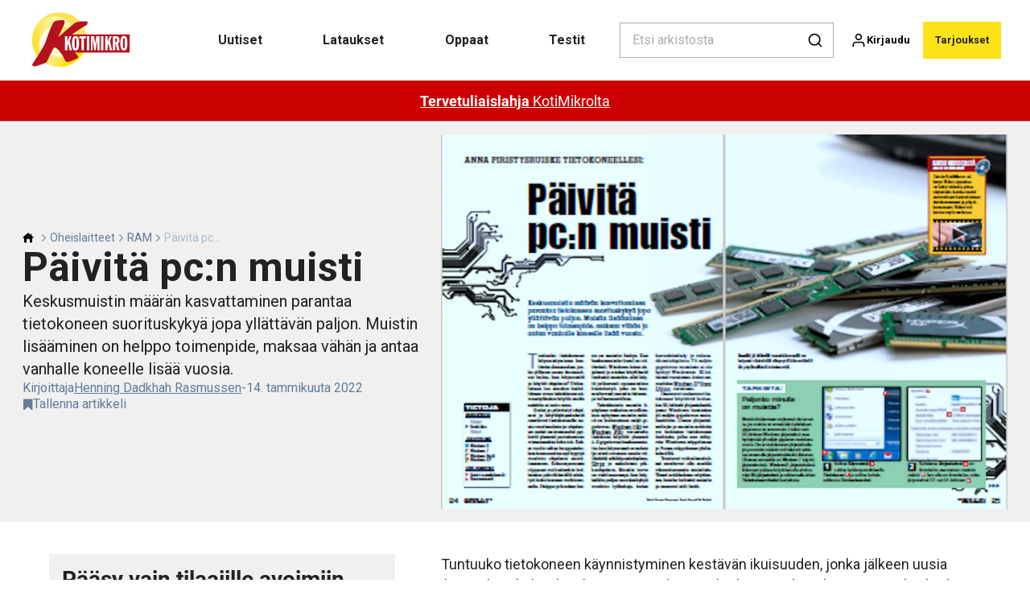

--- FILE ---
content_type: text/html; charset=utf-8
request_url: https://kotimikro.fi/oheislaitteet/ram/paivita-pcn-muisti
body_size: 40277
content:
<!doctype html>
<html data-n-head-ssr lang="fi" data-n-head="%7B%22lang%22:%7B%22ssr%22:%22fi%22%7D%7D">
  <head >
    <title>Päivitä pc:n muisti | kotimikro.fi</title><meta data-n-head="ssr" charset="utf-8"><meta data-n-head="ssr" name="viewport" content="width=device-width, initial-scale=1"><meta data-n-head="ssr" name="mobile-web-app-capable" content="yes"><meta data-n-head="ssr" name="apple-mobile-web-app-capable" content="yes"><meta data-n-head="ssr" name="apple-mobile-web-app-status-bar-style" content="black"><meta data-n-head="ssr" name="HandheldFriendly" content="true"><meta data-n-head="ssr" http-equiv="Accept-CH" content="DPR, Width, Viewport-Width"><meta data-n-head="ssr" http-equiv="X-UA-Compatible" content="IE=edge,chrome=1"><meta data-n-head="ssr" name="format-detection" content="telephone=no,date=no,address=no,email=no,url=no"><meta data-n-head="ssr" name="bwlVersion" content="1.5.2"><meta data-n-head="ssr" property="fb:app_id" content="casper.trolle@bonnier.dk"><meta data-n-head="ssr" property="og:locale" content="fi_FI"><meta data-n-head="ssr" property="og:site_name" content="KotiMikro"><meta data-n-head="ssr" property="theme-color" content="#ed4b36"><meta data-n-head="ssr" name="description" content="Keskusmuistin määrän kasvattaminen parantaa tietokoneen suorituskykyä jopa yllättävän paljon. Muistin lisääminen on helppo toimenpide, maksaa vähän ja antaa vanhalle koneelle lisää vuosia. "><meta data-n-head="ssr" property="og:url" content="https://kotimikro.fi/oheislaitteet/ram/paivita-pcn-muisti"><meta data-n-head="ssr" property="og:title" content="Päivitä pc:n muisti"><meta data-n-head="ssr" property="og:description" content="Keskusmuistin määrän kasvattaminen parantaa tietokoneen suorituskykyä jopa yllättävän paljon. Muistin lisääminen on helppo toimenpide, maksaa vähän ja antaa vanhalle koneelle lisää vuosia. "><meta data-n-head="ssr" property="og:type" content="article"><meta data-n-head="ssr" property="article:published_time" content="2022-01-14T13:31:12.000Z"><meta data-n-head="ssr" property="article:modified_time" content="2025-05-01T15:22:40.000Z"><meta data-n-head="ssr" property="article:section" content="RAM"><meta data-n-head="ssr" property="og:article:author" content="Henning Dadkhah Rasmussen"><meta data-n-head="ssr" property="og:image" content="https://images.bonnier.cloud/files/kom/production/2022/01/12141123/KOM_FI_171108-NR13_S_ram_Web.png?max-w=1200&amp;max-h=630&amp;fit=crop"><meta data-n-head="ssr" property="og:image:type" content="image/jpeg"><meta data-n-head="ssr" property="og:image:secure_url" content="https://images.bonnier.cloud/files/kom/production/2022/01/12141123/KOM_FI_171108-NR13_S_ram_Web.png?max-w=1200&amp;max-h=630&amp;fit=crop"><meta data-n-head="ssr" property="og:image:width" content="1200"><meta data-n-head="ssr" property="og:image:height" content="630"><meta data-n-head="ssr" name="twitter:card" content="summary_large_image"><meta data-n-head="ssr" name="twitter:description" content="Keskusmuistin määrän kasvattaminen parantaa tietokoneen suorituskykyä jopa yllättävän paljon. Muistin lisääminen on helppo toimenpide, maksaa vähän ja antaa vanhalle koneelle lisää vuosia. "><meta data-n-head="ssr" name="twitter:title" content="Päivitä pc:n muisti"><meta data-n-head="ssr" name="twitter:image" content="https://images.bonnier.cloud/files/kom/production/2022/01/12141123/KOM_FI_171108-NR13_S_ram_Web.png"><meta data-n-head="ssr" name="twitter:image" content="https://images.bonnier.cloud/files/kom/production/2022/01/12141123/KOM_FI_171108-NR13_S_ram_Web.png"><meta data-n-head="ssr" name="cxense-site-id" content="1129402680464567588"><meta data-n-head="ssr" name="cXenseParse:bfi-country" content="fi"><meta data-n-head="ssr" name="cXenseParse:bfi-brand" content="KOM"><meta data-n-head="ssr" name="cXenseParse:bfi-language" content="fi"><meta data-n-head="ssr" name="cXenseParse:articleid" content="106699"><meta data-n-head="ssr" name="cXenseParse:bfi-pagetype" content="article"><meta data-n-head="ssr" name="cXenseParse:pageclass" content="content"><meta data-n-head="ssr" name="cXenseParse:title" content="Päivitä pc:n muisti"><meta data-n-head="ssr" name="cXenseParse:body-text" content="Tuntuuko tietokoneen käynnistyminen kestävän ikuisuuden, jonka jälkeen uusia ikuisuuksia kuluu, kun käynnistät ja käytät ohjelmia? Hidasteluun tuo ainakin hetkittäisen avun tehokkaan siivoustyökalun käyttö, mutta sekään ei auta aina. Uudet ja päivitetyt ohjelmat ja käyttöjärjestelmät asettavat tietokoneelle uusia vaatimuksia ja ohjelmien uudet ominaisuudet pyrkivät yleensä puristamaan viimeisenkin bitin irti. Kaksi vuotta sitten huipputehokas kone saattaa nyt hyytyä vaativia ohjelmia suorittaessaan. Kokoonpanosta riippuen voi kuitenkin laitteistoa päivittämällä säästyä koko koneen vaihtamiselta. Helppo ja huokea keino on muistin lisäys. Kun keskusmuistia (ram) on riittävästi, Windows lataa ohjelmat ja niiden käyttämät tiedostot muistiin, eikä käytä jatkuvasti apumuistina kiintolevyä, joka on huomattavasti muistia hitaampi tallennusväline. Tehokkainta muistin lisäyksen vaikutus on silloin, kun nykyisen muistin määrä on korkeintaan neljä gigatavua. Windows 7:llä tai Windows 8:lla varustettu tietokone käyttää yleensä 5–6 gigatavua keskusmuistia, kun käynnissä on selain (ja siinä avoinna useita välilehtiä), [sähköpostiohjelma](https://kotimikro.fi/kuva/kuvankasittelya-maksutta-nama-ovat-parhaat-ohjelmat), Skype ja sekalaisia pikkuohjelmia. Muistin tarve on vielä suurempi, kun käytetään paljon suorituskykyä vaativia työkaluja, kuten kuvankäsittely- ja videoeditointiohjelmia. Yli neljän gigatavun muistista ei ole hyötyä Windowsin 32-bittisissä versioissa, kuten esimerkiksi Windows XP Home Edition -versiossa.Useimmat uudemmat tietokoneet käyttävät kuitenkin 64-bittistä järjestelmää, jossa Windows tunnistaa yli neljän gigatavun muistimäärän. Oman järjestelmälajin ja muistin määrän voi tarkistaa tietokoneen tiedoista, jotka saa näkyviin Windows-näppäimen ja Pause-näppäimen yhdistelmällä. Toistuvat virheilmoitukset saattavat olla merkki vikaantuneesta muistista. Tässä artikkelissa näytämme, kuinka tarkistat muistin ja asennat sitä lisää. "><meta data-n-head="ssr" name="cXenseParse:description" content="Keskusmuistin määrän kasvattaminen parantaa tietokoneen suorituskykyä jopa yllättävän paljon. Muistin lisääminen on helppo toimenpide, maksaa vähän ja antaa vanhalle koneelle lisää vuosia. "><meta data-n-head="ssr" name="cXenseParse:image" content="https://images.bonnier.cloud/files/kom/production/2022/01/12141123/KOM_FI_171108-NR13_S_ram_Web.png"><meta data-n-head="ssr" name="cXenseParse:bfi-danishsearchtitle" content="Sæt mere ram i din pc"><meta data-n-head="ssr" name="cXenseParse:recs:recommendable" content="true"><meta data-n-head="ssr" name="cXenseParse:bfi-metatag-changedate" content="2025-05-01T15:22:40.000Z"><meta data-n-head="ssr" name="cXenseParse:recs:publishtime" content="2022-01-14T13:31:12.000Z"><meta data-n-head="ssr" name="cXenseParse:time:bfi-featuredtime" content="2022-01-14T13:31:12.000Z"><meta data-n-head="ssr" name="cXenseParse:bfi-reading-time" content="2"><meta data-n-head="ssr" name="cXenseParse:bfi-taxo-cat" content="RAM"><meta data-n-head="ssr" name="cXenseParse:bfi-taxo-cat-url" content="https://kotimikro.fi/oheislaitteet/ram"><meta data-n-head="ssr" name="cXenseParse:bfi-taxo-cat-top" content="Oheislaitteet"><meta data-n-head="ssr" name="cXenseParse:bfi-taxo-editorial-type" content="Lehden artikkeli"><meta data-n-head="ssr" name="bcm-brand" content="KOM"><meta data-n-head="ssr" name="bcm-country" content="fi"><meta data-n-head="ssr" name="bcm-type" content="site"><meta data-n-head="ssr" name="bcm-tablet-breakpoint" content="1025"><meta data-n-head="ssr" name="bcm-mobile-breakpoint" content="768"><meta data-n-head="ssr" name="bcm-title" content="Päivitä pc:n muisti"><meta data-n-head="ssr" name="bcm-sub" content="Oheislaitteet"><meta data-n-head="ssr" name="bcm-categories" content="RAM,Oheislaitteet"><meta data-n-head="ssr" name="bcm-tags" content=""><meta data-n-head="ssr" name="robots" content="max-image-preview:large"><meta data-n-head="ssr" property="bad:device" name="bad:device" content="desktop"><meta data-n-head="ssr" property="bad:pageType" name="bad:pageType" content="article"><meta data-n-head="ssr" data-n-head="ssr" name="cXenseParse:bfi-dominantimage-crop-tv" content="q=60&amp;fp-x=0.5&amp;fp-y=0.5&amp;fit=crop&amp;crop=focalpoint&amp;ar=13:9"><meta data-n-head="ssr" data-n-head="ssr" name="cXenseParse:bfi-dominantimage-crop-square" content="q=60&amp;fp-x=0.5&amp;fp-y=0.5&amp;fit=crop&amp;crop=focalpoint&amp;ar=1:1"><meta data-n-head="ssr" data-n-head="ssr" name="cXenseParse:bfi-dominantimage-crop-wide169" content="q=60&amp;fp-x=0.5&amp;fp-y=0.5&amp;fit=crop&amp;crop=focalpoint&amp;ar=16:9"><link data-n-head="ssr" rel="icon" type="image/x-icon" href="/favicon.ico"><link data-n-head="ssr" rel="preconnect" href="https://dev.visualwebsiteoptimizer.com"><link data-n-head="ssr" rel="canonical" href="https://kotimikro.fi/oheislaitteet/ram/paivita-pcn-muisti"><link data-n-head="ssr" rel="alternate" type="application/rss+xml" title="KotiMikro RSS feed" href="https://kotimikro.fi/feed/rss"><link data-n-head="ssr" rel="alternate" hreflang="fi-FI" href="https://kotimikro.fi/oheislaitteet/ram/paivita-pcn-muisti"><link data-n-head="ssr" rel="alternate" hreflang="da-DK" href="https://komputer.dk/computerudstyr/ram/saet-mere-ram-i-din-pc"><link data-n-head="ssr" rel="alternate" hreflang="sv-SE" href="https://pctidningen.se/datorutrustning/ram/montera-mer-ramminne"><link data-n-head="ssr" rel="alternate" hreflang="nb-NO" href="https://komputer.no/pc-utstyr/ram/mer-minne-i-pc-en"><link data-n-head="ssr" rel="preload" as="image" href="https://images-bonnier.imgix.net/files/kom/production/2022/01/12141123/KOM_FI_171108-NR13_S_ram_Web.png?auto=compress,format&amp;w=1500&amp;fp-x=0.5&amp;fp-y=0.5 1500w" srcset="https://images-bonnier.imgix.net/files/kom/production/2022/01/12141123/KOM_FI_171108-NR13_S_ram_Web.png?auto=compress,format&amp;w=1500&amp;fp-x=0.5&amp;fp-y=0.5 1500w, https://images-bonnier.imgix.net/files/kom/production/2022/01/12141123/KOM_FI_171108-NR13_S_ram_Web.png?auto=compress,format&amp;w=1024&amp;fp-x=0.5&amp;fp-y=0.5 1024w, https://images-bonnier.imgix.net/files/kom/production/2022/01/12141123/KOM_FI_171108-NR13_S_ram_Web.png?auto=compress,format&amp;w=600&amp;fp-x=0.5&amp;fp-y=0.5 600w, https://images-bonnier.imgix.net/files/kom/production/2022/01/12141123/KOM_FI_171108-NR13_S_ram_Web.png?auto=compress,format&amp;w=500&amp;fp-x=0.5&amp;fp-y=0.5 500w, https://images-bonnier.imgix.net/files/kom/production/2022/01/12141123/KOM_FI_171108-NR13_S_ram_Web.png?auto=compress,format&amp;w=400&amp;fp-x=0.5&amp;fp-y=0.5 400w, https://images-bonnier.imgix.net/files/kom/production/2022/01/12141123/KOM_FI_171108-NR13_S_ram_Web.png?auto=compress,format&amp;w=350&amp;fp-x=0.5&amp;fp-y=0.5 350w, https://images-bonnier.imgix.net/files/kom/production/2022/01/12141123/KOM_FI_171108-NR13_S_ram_Web.png?auto=compress,format&amp;w=300&amp;fp-x=0.5&amp;fp-y=0.5 300w, https://images-bonnier.imgix.net/files/kom/production/2022/01/12141123/KOM_FI_171108-NR13_S_ram_Web.png?auto=compress,format&amp;w=275&amp;fp-x=0.5&amp;fp-y=0.5 275w, https://images-bonnier.imgix.net/files/kom/production/2022/01/12141123/KOM_FI_171108-NR13_S_ram_Web.png?auto=compress,format&amp;w=250&amp;fp-x=0.5&amp;fp-y=0.5 250w, https://images-bonnier.imgix.net/files/kom/production/2022/01/12141123/KOM_FI_171108-NR13_S_ram_Web.png?auto=compress,format&amp;w=225&amp;fp-x=0.5&amp;fp-y=0.5 225w, https://images-bonnier.imgix.net/files/kom/production/2022/01/12141123/KOM_FI_171108-NR13_S_ram_Web.png?auto=compress,format&amp;w=200&amp;fp-x=0.5&amp;fp-y=0.5 200w, https://images-bonnier.imgix.net/files/kom/production/2022/01/12141123/KOM_FI_171108-NR13_S_ram_Web.png?auto=compress,format&amp;w=185&amp;fp-x=0.5&amp;fp-y=0.5 185w"><script data-n-head="ssr" type="text/javascript" id="vwoCode">  window._vwo_code || (function() {
            var account_id = 713144,
                version = 2.1,
                settings_tolerance = 2000,
                hide_element = 'body',
                hide_element_style = 'opacity:0 !important;filter:alpha(opacity=0) !important;background:none !important;transition:none !important;',
                f = false, w = window, d = document, v = d.querySelector('#vwoCode'),
                cK = '_vwo_' + account_id + '_settings', cc = {};
            try {
              var c = JSON.parse(localStorage.getItem('_vwo_' + account_id + '_config'));
              cc = c && typeof c === 'object' ? c : {};
            } catch (e) {}
            var stT = cc.stT === 'session' ? w.sessionStorage : w.localStorage;
            code = {
              use_existing_jquery: function() { return typeof use_existing_jquery !== 'undefined' ? use_existing_jquery : undefined; },
              library_tolerance: function() { return typeof library_tolerance !== 'undefined' ? library_tolerance : undefined; },
              settings_tolerance: function() { return cc.sT || settings_tolerance; },
              hide_element_style: function() { return '{' + (cc.hES || hide_element_style) + '}'; },
              hide_element: function() {
                if (performance.getEntriesByName('first-contentful-paint')[0]) { return ''; }
                return typeof cc.hE === 'string' ? cc.hE : hide_element;
              },
              getVersion: function() { return version; },
              finish: function(e) {
                if (!f) {
                  f = true;
                  var t = d.getElementById('_vis_opt_path_hides');
                  if (t) t.parentNode.removeChild(t);
                  if (e) (new Image).src = 'https://dev.visualwebsiteoptimizer.com/ee.gif?a=' + account_id + e;
                }
              },
              finished: function() { return f; },
              addScript: function(e) {
                var t = d.createElement('script');
                t.type = 'text/javascript';
                if (e.src) { t.src = e.src; } else { t.text = e.text; }
                d.getElementsByTagName('head')[0].appendChild(t);
              },
              load: function(e, t) {
                var i = this.getSettings(), n = d.createElement('script'), r = this;
                t = t || {};
                if (i) {
                  n.textContent = i;
                  d.getElementsByTagName('head')[0].appendChild(n);
                  if (!w.VWO || VWO.caE) {
                    stT.removeItem(cK);
                    r.load(e);
                  }
                } else {
                  var o = new XMLHttpRequest();
                  o.open('GET', e, true);
                  o.withCredentials = !t.dSC;
                  o.responseType = t.responseType || 'text';
                  o.onload = function() {
                    if (t.onloadCb) { return t.onloadCb(o, e); }
                    if (o.status === 200) { _vwo_code.addScript({ text: o.responseText }); }
                    else { _vwo_code.finish('&e=loading_failure:' + e); }
                  };
                  o.onerror = function() {
                    if (t.onerrorCb) { return t.onerrorCb(e); }
                    _vwo_code.finish('&e=loading_failure:' + e);
                  };
                  o.send();
                }
              },
              getSettings: function() {
                try {
                  var e = stT.getItem(cK);
                  if (!e) { return; }
                  e = JSON.parse(e);
                  if (Date.now() > e.e) {
                    stT.removeItem(cK);
                    return;
                  }
                  return e.s;
                } catch (e) { return; }
              },
              init: function() {
                if (d.URL.indexOf('__vwo_disable__') > -1) return;
                var e = this.settings_tolerance();
                w._vwo_settings_timer = setTimeout(function() {
                  _vwo_code.finish();
                  stT.removeItem(cK);
                }, e);
                var t;
                if (this.hide_element() !== 'body') {
                  t = d.createElement('style');
                  var i = this.hide_element(), n = i ? i + this.hide_element_style() : '', r = d.getElementsByTagName('head')[0];
                  t.setAttribute('id', '_vis_opt_path_hides');
                  v && t.setAttribute('nonce', v.nonce);
                  t.setAttribute('type', 'text/css');
                  if (t.styleSheet) t.styleSheet.cssText = n;
                  else t.appendChild(d.createTextNode(n));
                  r.appendChild(t);
                } else {
                  t = d.getElementsByTagName('head')[0];
                  var n = d.createElement('div');
                  n.style.cssText = 'z-index: 2147483647 !important;position: fixed !important;left: 0 !important;top: 0 !important;width: 100% !important;height: 100% !important;background: white !important;';
                  n.setAttribute('id', '_vis_opt_path_hides');
                  n.classList.add('_vis_hide_layer');
                  t.parentNode.insertBefore(n, t.nextSibling);
                }
                var o = 'https://dev.visualwebsiteoptimizer.com/j.php?a=' + account_id + '&u=' + encodeURIComponent(d.URL) + '&vn=' + version;
                if (w.location.search.indexOf('_vwo_xhr') !== -1) {
                  this.addScript({ src: o });
                } else {
                  this.load(o + '&x=true');
                }
              }
            };
            w._vwo_code = code;
            code.init();
          })();
      
          window.VWO = window.VWO || [];
          window.VWO.push(['onVariationApplied', function(data) {
            var expId = data[1];
            var variationId = data[2];
            if (typeof(_vwo_exp[expId].comb_n[variationId]) !== 'undefined' && ['VISUAL_AB', 'VISUAL', 'SPLIT_URL', 'SURVEY'].indexOf(_vwo_exp[expId].type) > -1) {
              var x = [_vwo_exp[expId].comb_n[variationId]];
              window._mfq = window._mfq || [];
              window._mfq.push(["tag", "Variant: " + x]);
            }
          }]);  </script><script data-n-head="ssr" data-hid="gtm-script">if(!window._gtm_init){window._gtm_init=1;(function(w,n,d,m,e,p){w[d]=(w[d]==1||n[d]=='yes'||n[d]==1||n[m]==1||(w[e]&&w[e][p]&&w[e][p]()))?1:0})(window,navigator,'doNotTrack','msDoNotTrack','external','msTrackingProtectionEnabled');(function(w,d,s,l,x,y){w[x]={};w._gtm_inject=function(i){if(w.doNotTrack||w[x][i])return;w[x][i]=1;w[l]=w[l]||[];w[l].push({'gtm.start':new Date().getTime(),event:'gtm.js'});var f=d.getElementsByTagName(s)[0],j=d.createElement(s);j.async=true;j.src='https://www.googletagmanager.com/gtm.js?id='+i;f.parentNode.insertBefore(j,f);}})(window,document,'script','dataLayer','_gtm_ids','_gtm_inject')}</script><script data-n-head="ssr" data-hid="CookieConsent" id="CookieConsent" type="text/javascript" charset="utf-8">window.gdprAppliesGlobally=true;(function(){function r(e){if(!window.frames[e]){if(document.body&&document.body.firstChild){var t=document.body;var n=document.createElement("iframe");n.style.display="none";n.name=e;n.title=e;t.insertBefore(n,t.firstChild)}else{setTimeout(function(){r(e)},5)}}}function e(n,i,o,c,s){function e(e,t,n,r){if(typeof n!=="function"){return}if(!window[i]){window[i]=[]}var a=false;if(s){a=s(e,r,n)}if(!a){window[i].push({command:e,version:t,callback:n,parameter:r})}}e.stub=true;e.stubVersion=2;function t(r){if(!window[n]||window[n].stub!==true){return}if(!r.data){return}var a=typeof r.data==="string";var e;try{e=a?JSON.parse(r.data):r.data}catch(t){return}if(e[o]){var i=e[o];window[n](i.command,i.version,function(e,t){var n={};n[c]={returnValue:e,success:t,callId:i.callId};r.source.postMessage(a?JSON.stringify(n):n,"*")},i.parameter)}}if(typeof window[n]!=="function"){window[n]=e;if(window.addEventListener){window.addEventListener("message",t,false)}else{window.attachEvent("onmessage",t)}}}e("__tcfapi","__tcfapiBuffer","__tcfapiCall","__tcfapiReturn");r("__tcfapiLocator");(function(e,t){var n=document.createElement("link");n.rel="preload";n.as="script";var r=document.createElement("script");r.id="spcloader";r.type="text/javascript";r["async"]=true;r.charset="utf-8";var a="https://sdk.privacy-center.org/"+e+"/loader.js?target_type=notice&target="+t;n.href=a;r.src=a;var i=document.getElementsByTagName("script")[0];i.parentNode.insertBefore(n,i);i.parentNode.insertBefore(r,i)})("fb809c51-e9cd-4e35-a92d-e44bb858841e","63UL2KhV")})();</script><script data-n-head="ssr" data-hid="DidomiConfig" innterHTML="window.didomiConfig = {
        user: {
          bots: {
            consentRequired: false,
            types: ['crawlers', 'performance'],
            extraUserAgents: [],
          }
        }
      }" type="text/javascript" charset="utf-8"></script><script data-n-head="ssr" data-hid="gpt-script-id" src="https://securepubads.g.doubleclick.net/tag/js/gpt.js" data-vendor="google"></script><script data-n-head="ssr" data-hid="rubicon-script-id" src="https://micro.rubiconproject.com/prebid/dynamic/12954.js?site=BP_FI" id="rubicon-script-id" data-vendor="iab:52"></script><script data-n-head="ssr" data-hid="cxense" src="https://cdn.cxense.com/cx.cce.js" defer ssr="false"></script><script data-n-head="ssr" data-hid="common-bonnier-datalayer-cloud-script" src="https://europe-west1-bonnier-big-data.cloudfunctions.net/commonBonnierDataLayer" async></script><script data-n-head="ssr" data-hid="cxense-init" type="text/javascript" charset="utf-8">
            window.cX = window.cX || {}
            window.cX.callQueue = window.cX.callQueue || []
            window.cX.callQueue.push(['setSiteId', '1129402680464567588'])
            window.cX.callQueue.push(['sendPageViewEvent'])
          </script><script data-n-head="ssr" data-hid="piano-script" type="text/javascript" charset="utf-8" ssr="false">
          tp = window.tp || [];
          tp.push(["setAid", 'a3CShkwepu']);
          tp.push(["setSandbox", false]);
          tp.push(["setCxenseSiteId", '1129402680464567588']);

          (function(src) {
              var a = document.createElement("script");
              a.type = "text/javascript";
              a.async = true;
              a.src = src;
              var b = document.getElementsByTagName("script")[0];
              b.parentNode.insertBefore(a, b)
          })("https://cdn.tinypass.com/api/tinypass.min.js");
      </script><script data-n-head="ssr" type="application/ld+json">[{"@context":"https://schema.org","@type":"Article","@id":"https://kotimikro.fi/oheislaitteet/ram/paivita-pcn-muisti#article","inLanguage":"fi-FI","url":"https://kotimikro.fi/oheislaitteet/ram/paivita-pcn-muisti","mainEntityOfPage":"https://kotimikro.fi/oheislaitteet/ram/paivita-pcn-muisti","name":"Päivitä pc:n muisti","image":"https://images.bonnier.cloud/files/kom/production/2022/01/12141123/KOM_FI_171108-NR13_S_ram_Web.png","description":"Keskusmuistin määrän kasvattaminen parantaa tietokoneen suorituskykyä jopa yllättävän paljon. Muistin lisääminen on helppo toimenpide, maksaa vähän ja antaa vanhalle koneelle lisää vuosia. ","headline":"Päivitä pc:n muisti","datePublished":"2022-01-14T13:31:12.000Z","dateModified":"2025-05-01T15:22:40.000Z","publisher":[{"@type":"Organization","url":"https://kotimikro.fi","name":"KotiMikro","description":"Ota enemmän irti tietokoneestasi KotiMikron avulla. Tarjolla on kattavia oppaita, laite- ja ohjelmistotestejä, uutisia ja paljon muuta. Avaa selaimeen www.kotimikro.fi – Pohjolan suurimman tietokonelehden sivusto.","logo":[{"@type":"ImageObject","url":"kotimikro.fi/logo.png"}]}],"author":[{"@type":"Person","@id":"https://kotimikro.fi/author/henning-dadkhah-rasmussen#Person","name":"Henning Dadkhah Rasmussen","url":"https://kotimikro.fi/author/henning-dadkhah-rasmussen","jobTitle":"Ohjelmien toimittaja","description":"Henning vastaa KotiMikron verkkosivujen Etunurkka-palvelusta. Hän pitää huolen siitä, että ohjelmat ja muut sisällöt ovat lukijoiden käytettävissä. Hän myös etsii ja testaa ohjelmat, ennen kuin ne esitellään lehdessä ja laitetaan ladattavaksi Etunurkka-palveluun.\nAikaisemmin hän on työskennellyt KotiMikron uutistoimittajana ja Kysy meiltä -toimittajana. Hän on myös ollut tuottamassa Tanskan digitalisaatiohallinnon tietoturvajulkaisua.\nHenning on suorittanut toimittajatutkinnon Tanskan toimittajakorkeakoulussa (DMJX). KotiMikrossa hän on työskennellyt vuodesta 2004.","image":[{"@type":"ImageObject","@id":"[object Object]/#author-image","url":"https://images.bonnier.cloud/files/kom/production/2024/09/06094150/Henning.jpg","caption":null}]}],"potentialAction":[{"@type":"ReadAction","target":["https://kotimikro.fi"]},{"@type":"SearchAction","target":[{"@type":"EntryPoint","urlTemplate":"https://kotimikro.fi/search?s={search_term_string}"}],"query-input":[{"@type":"PropertyValueSpecification","valueRequired":"https://schema.org/True","valueName":"search_term_string"}]}]},{"@context":"https://schema.org","@type":"ItemList","itemListElement":[]},{"@context":"https://schema.org","@type":"ItemList","itemListElement":[]},{"@context":"https://schema.org","@type":"BreadcrumbList","itemListElement":[{"@context":"https://schema.org","@type":"ListItem","position":0,"name":"oheislaitteet","item":"https://kotimikro.fi/oheislaitteet"},{"@context":"https://schema.org","@type":"ListItem","position":1,"name":"ram","item":"https://kotimikro.fi/oheislaitteet/ram"},{"@context":"https://schema.org","@type":"ListItem","position":2,"name":"paivita pcn muisti","item":null}]},{"@context":"https://schema.org","@type":"Article","@id":"https://kotimikro.fi/oheislaitteet/ram/paivita-pcn-muisti#article","inLanguage":"fi-FI","isAccessibleForFree":false,"hasPart":[{"@type":"WebPageElement","isAccessibleForFree":false,"cssSelector":".paywall-2"}]}]</script><link rel="preload" href="/_nuxt/87b4105.js" as="script"><link rel="preload" href="/_nuxt/e06dee2.js" as="script"><link rel="preload" href="/_nuxt/css/2d01f6a.css" as="style"><link rel="preload" href="/_nuxt/642ccf0.js" as="script"><link rel="preload" href="/_nuxt/css/5e2a6cd.css" as="style"><link rel="preload" href="/_nuxt/5b19473.js" as="script"><link rel="preload" href="/_nuxt/97ffd20.js" as="script"><link rel="preload" href="/_nuxt/css/f774af6.css" as="style"><link rel="preload" href="/_nuxt/d901aeb.js" as="script"><link rel="preload" href="/_nuxt/css/f67e390.css" as="style"><link rel="preload" href="/_nuxt/8bc0a53.js" as="script"><link rel="preload" href="/_nuxt/32756af.js" as="script"><link rel="preload" href="/_nuxt/css/475bc72.css" as="style"><link rel="preload" href="/_nuxt/d1731f4.js" as="script"><link rel="preload" href="/_nuxt/css/e86d5b9.css" as="style"><link rel="preload" href="/_nuxt/005dfcb.js" as="script"><link rel="preload" href="/_nuxt/css/9c1bd75.css" as="style"><link rel="preload" href="/_nuxt/5a9e2ce.js" as="script"><link rel="preload" href="/_nuxt/css/fd249dc.css" as="style"><link rel="preload" href="/_nuxt/d8de0eb.js" as="script"><link rel="preload" href="/_nuxt/css/5c5c559.css" as="style"><link rel="preload" href="/_nuxt/03f9920.js" as="script"><link rel="stylesheet" href="/_nuxt/css/2d01f6a.css"><link rel="stylesheet" href="/_nuxt/css/5e2a6cd.css"><link rel="stylesheet" href="/_nuxt/css/f774af6.css"><link rel="stylesheet" href="/_nuxt/css/f67e390.css"><link rel="stylesheet" href="/_nuxt/css/475bc72.css"><link rel="stylesheet" href="/_nuxt/css/e86d5b9.css"><link rel="stylesheet" href="/_nuxt/css/9c1bd75.css"><link rel="stylesheet" href="/_nuxt/css/fd249dc.css"><link rel="stylesheet" href="/_nuxt/css/5c5c559.css">
  </head>
  <body class="no-js" data-n-head="%7B%22class%22:%7B%22ssr%22:%22no-js%22%7D%7D">
    <noscript data-n-head="ssr" data-hid="gtm-noscript" data-pbody="true"><iframe src="https://www.googletagmanager.com/ns.html?id=GTM-5HQ6KLM&" height="0" width="0" style="display:none;visibility:hidden" title="gtm"></iframe></noscript><div data-server-rendered="true" id="__nuxt"><!----><div id="__layout"><main data-fetch-key="data-v-fc0c0226:0" style="position:relative;" data-v-fc0c0226><div id="mkt-placement-5" data-v-afb14004 data-v-fc0c0226></div> <div id="mkt-placement-4" data-v-afb14004 data-v-fc0c0226></div> <div id="mkt-placement-11" data-v-afb14004 data-v-fc0c0226></div> <div data-v-fc0c0226><div class="vue-portal-target" data-v-fc0c0226></div></div> <header class="header grid" data-v-bad8a02a data-v-fc0c0226><div class="header__row grid__item--content-wide" data-v-bad8a02a><a href="/" title="Home" class="header__logo nuxt-link-active" data-v-98251efe data-v-bad8a02a><img src="/logo_fi.svg" alt="Brand logo" class="logo" data-v-98251efe></a> <nav class="header__menu" data-v-bad8a02a><ul class="menu" data-v-bad8a02a><li class="menu__item" data-v-bad8a02a><a href="/tags/uutiset" class="menu__link" data-v-bad8a02a>
            Uutiset
          </a> <ul class="submenu" style="display:none;" data-v-bad8a02a><li class="submenu__item" data-v-bad8a02a><a href="/tietokone" class="submenu__link" data-v-bad8a02a>
                Tietokone
              </a></li><li class="submenu__item" data-v-bad8a02a><a href="/tietoturva" class="submenu__link" data-v-bad8a02a>
                Tietoturva
              </a></li><li class="submenu__item" data-v-bad8a02a><a href="/oheislaitteet" class="submenu__link nuxt-link-active" data-v-bad8a02a>
                Oheislaitteet
              </a></li><li class="submenu__item" data-v-bad8a02a><a href="/oheislaitteet/kayttojarjestelma/windows-10" class="submenu__link" data-v-bad8a02a>
                Windows 10
              </a></li><li class="submenu__item" data-v-bad8a02a><a href="/oheislaitteet/kayttojarjestelma/windows-11" class="submenu__link" data-v-bad8a02a>
                Windows 11
              </a></li><li class="submenu__item" data-v-bad8a02a><a href="/tekoaly" class="submenu__link" data-v-bad8a02a>
                Tekoäly
              </a></li><li class="submenu__item" data-v-bad8a02a><a href="/puhelin" class="submenu__link" data-v-bad8a02a>
                Puhelin
              </a></li><li class="submenu__item" data-v-bad8a02a><a href="/internet" class="submenu__link" data-v-bad8a02a>
                Internet
              </a></li><li class="submenu__item" data-v-bad8a02a><a href="/ohjelmat" class="submenu__link" data-v-bad8a02a>
                Ohjelmat
              </a></li><li class="submenu__item" data-v-bad8a02a><a href="/taulutietokone" class="submenu__link" data-v-bad8a02a>
                Taulutietokone
              </a></li><li class="submenu__item" data-v-bad8a02a><a href="/yhteiskunta" class="submenu__link" data-v-bad8a02a>
                Yhteiskunta
              </a></li><li class="submenu__item" data-v-bad8a02a><a href="/kuva" class="submenu__link" data-v-bad8a02a>
                Kuvat
              </a></li><li class="submenu__item" data-v-bad8a02a><a href="/kotimikro/tietoturvahalytys" class="submenu__link" data-v-bad8a02a>
                Tietoturvahälytys
              </a></li></ul></li><li class="menu__item" data-v-bad8a02a><a href="/lataukset" class="menu__link" data-v-bad8a02a>
            Lataukset
          </a> <ul class="submenu" style="display:none;" data-v-bad8a02a><li class="submenu__item" data-v-bad8a02a><a href="/kaikki-ohjelmat" class="submenu__link" data-v-bad8a02a>
                Kaikki ohjelmat
              </a></li><li class="submenu__item" data-v-bad8a02a><a href="/etunurkka-2" class="submenu__link" data-v-bad8a02a>
                Etunurkka
              </a></li><li class="submenu__item" data-v-bad8a02a><a href="/tietoturvapaketti" class="submenu__link" data-v-bad8a02a>
                Tietoturvapaketti
              </a></li><li class="submenu__item" data-v-bad8a02a><a href="/lataa-varmuuskopiointiohjelmia" class="submenu__link" data-v-bad8a02a>
                Varmuuskopiointi
              </a></li><li class="submenu__item" data-v-bad8a02a><a href="/lataa-kuvankasittelyohjelmia" class="submenu__link" data-v-bad8a02a>
                Kuvankäsittely
              </a></li><li class="submenu__item" data-v-bad8a02a><a href="/lataa-toimisto-ohjelmia" class="submenu__link" data-v-bad8a02a>
                Toimisto-ohjelmat
              </a></li><li class="submenu__item" data-v-bad8a02a><a href="/lataa-optimointiohjelmia" class="submenu__link" data-v-bad8a02a>
                Optimointiohjelmat
              </a></li><li class="submenu__item" data-v-bad8a02a><a href="/lataa-ohjelmia-videoeditointiin" class="submenu__link" data-v-bad8a02a>
                Videoeditointi
              </a></li><li class="submenu__item" data-v-bad8a02a><a href="/lataa-pikaoppaita" class="submenu__link" data-v-bad8a02a>
                Pikaoppaat
              </a></li><li class="submenu__item" data-v-bad8a02a><a href="/lataa-e-kirjoja" class="submenu__link" data-v-bad8a02a>
                E-kirjat
              </a></li><li class="submenu__item" data-v-bad8a02a><a href="/lataa-ohjelmia-harrastuksiin" class="submenu__link" data-v-bad8a02a>
                Harrastukset
              </a></li><li class="submenu__item" data-v-bad8a02a><a href="/lataa-muuta-tietokoneeseen" class="submenu__link" data-v-bad8a02a>
                Muuta tietokoneeseen
              </a></li><li class="submenu__item" data-v-bad8a02a><a href="/lehden-artikkelit" class="submenu__link" data-v-bad8a02a>
                Lehden artikkelit
              </a></li></ul></li><li class="menu__item" data-v-bad8a02a><a href="/oppaat" class="menu__link" data-v-bad8a02a>
            Oppaat
          </a> <ul class="submenu" style="display:none;" data-v-bad8a02a><li class="submenu__item" data-v-bad8a02a><a href="/oppaat" class="submenu__link" data-v-bad8a02a>
                Kaikki oppaat
              </a></li><li class="submenu__item" data-v-bad8a02a><a href="/tietoturvaoppaat" class="submenu__link" data-v-bad8a02a>
                Tietoturvaoppaat
              </a></li><li class="submenu__item" data-v-bad8a02a><a href="/kysymyksia-ja-vastauksia" class="submenu__link" data-v-bad8a02a>
                Kysymyksiä ja vastauksia
              </a></li><li class="submenu__item" data-v-bad8a02a><a href="/kotimikro-suosittelee" class="submenu__link" data-v-bad8a02a>
                KotiMikro suosittelee
              </a></li><li class="submenu__item" data-v-bad8a02a><a href="/videot" class="submenu__link" data-v-bad8a02a>
                Video-oppaat
              </a></li><li class="submenu__item" data-v-bad8a02a><a href="/testit-ja-visat" class="submenu__link" data-v-bad8a02a>
                Testit ja visat
              </a></li></ul></li><li class="menu__item" data-v-bad8a02a><a href="/testit" class="menu__link" data-v-bad8a02a>
            Testit
          </a> <ul class="submenu" style="display:none;" data-v-bad8a02a><li class="submenu__item" data-v-bad8a02a><a href="/puhelinten-testit" class="submenu__link" data-v-bad8a02a>
                Puhelinten testit
              </a></li><li class="submenu__item" data-v-bad8a02a><a href="/reitittimien-testit" class="submenu__link" data-v-bad8a02a>
                Reitittimien testit
              </a></li><li class="submenu__item" data-v-bad8a02a><a href="/valvontakameroiden-testit" class="submenu__link" data-v-bad8a02a>
                Valvontakameroiden testit
              </a></li><li class="submenu__item" data-v-bad8a02a><a href="/tablettien-testit" class="submenu__link" data-v-bad8a02a>
                Tablettien testit
              </a></li><li class="submenu__item" data-v-bad8a02a><a href="/kodin-alylaitteiden-testit" class="submenu__link" data-v-bad8a02a>
                Kodin älylaitteiden testit
              </a></li><li class="submenu__item" data-v-bad8a02a><a href="/tulostimien-testit" class="submenu__link" data-v-bad8a02a>
                Tulostimien testit
              </a></li><li class="submenu__item" data-v-bad8a02a><a href="/tietokoneiden-testit" class="submenu__link" data-v-bad8a02a>
                Tietokoneiden testit
              </a></li><li class="submenu__item" data-v-bad8a02a><a href="/testit" class="submenu__link" data-v-bad8a02a>
                Kaikki testit
              </a></li></ul></li></ul></nav> <div class="header__search" data-v-bad8a02a><div class="search" data-v-bad8a02a><button class="btn btn--border-alt btn--sm btn--narrow search__toggle" data-v-bad8a02a><svg viewBox="0 0 24 24" class="search__toggle__icon search__toggle__icon--close" data-v-bad8a02a><use xlink:href="/_nuxt/img/sprite.fbff01f.svg#close"></use></svg> <svg viewBox="0 0 24 24" class="search__toggle__icon search__toggle__icon--search" data-v-bad8a02a><use xlink:href="/_nuxt/img/sprite.fbff01f.svg#search"></use></svg> <span class="search__toggle--label" data-v-bad8a02a>
            Hae
          </span></button> <div class="search__wrapper searchForm" data-v-bad8a02a><form action="/search" method="get" class="search__form" data-v-bad8a02a><input id="main-search-input" placeholder="Etsi arkistosta" name="s" type="search" value class="search__input hide-clear" data-v-bad8a02a> <button type="submit" class="search__submit" data-v-bad8a02a><svg viewBox="0 0 24 24" class="search__svg" data-v-bad8a02a><use xlink:href="/_nuxt/img/sprite.fbff01f.svg#search"></use></svg></button></form></div></div></div> <div class="header__tools" data-v-bad8a02a><div class="tools" data-v-bad8a02a><button class="btn btn--border-alt btn--sm btn--narrow toggleLogin" style="display:none;" data-v-bad8a02a><svg viewBox="0 0 21 21" class="search__svg" data-v-bad8a02a><use xlink:href="/_nuxt/img/sprite.fbff01f.svg#user"></use></svg> <span class="tools__label tools__item--login-label" data-v-bad8a02a></span></button> <a href="https://id.bonnierpublications.com/login" class="btn btn--border-alt btn--sm btn--narrow" style="display:;" data-v-bad8a02a><svg viewBox="0 0 21 21" class="search__svg" data-v-bad8a02a><use xlink:href="/_nuxt/img/sprite.fbff01f.svg#user"></use></svg> <span class="tools__label tools__item--login-label hidden-sm-down" data-v-bad8a02a>
            Kirjaudu</span></a> <button class="btn btn--sm btn--green btn--subscribe mkt-subscribe-trigger" style="display:;" data-v-bad8a02a>
          Tarjoukset
        </button> <label for="main-menu-toggle" aria-controls="offcanvas" tabindex="0" class="hamburger" data-v-bad8a02a><svg viewBox="0 0 22 17" class="hamburger__icon" data-v-bad8a02a><use xlink:href="/_nuxt/img/sprite.fbff01f.svg#hamburger-bold"></use></svg> <span class="hamburger__label hidden" data-v-bad8a02a>
            Menu
          </span></label> <div tabindex="-1" class="user-menu" data-v-bad8a02a><div class="user-list" data-v-bad8a02a><li class="user-list__item" data-v-bad8a02a><a href="/oma-puoli" title="Oma sivu" class="user-list__link" data-v-bad8a02a><span data-v-bad8a02a>Oma sivu</span></a></li><li class="user-list__item" data-v-bad8a02a><a href="/tallennetut-artikkelit" title="Tallennetut artikkelit" class="user-list__link" data-v-bad8a02a><span data-v-bad8a02a>Tallennetut artikkelit</span></a></li> <li class="user-list__item" data-v-bad8a02a><button class="btn btn--primary btn--sm btn--block" data-v-bad8a02a>
                Kirjaudu ulos
              </button></li></div></div></div></div></div> <div id="mkt-placement-2" class="top-ribbon grid__item--full" data-v-bad8a02a></div></header> <div data-v-63ccc0b3 data-v-fc0c0226><input id="main-menu-toggle" type="checkbox" tabindex="-1" class="js-menu-fallback-checkbox" data-v-63ccc0b3> <div id="offcanvas" class="offcanvas" data-v-63ccc0b3><div class="offcanvas__container offcanvas__container__left" data-v-63ccc0b3><nav class="main-nav" data-v-2a85f834 data-v-fc0c0226><div class="main-nav__top" data-v-2a85f834><label id="close-main-nav" for="main-menu-toggle" role="presentation" class="main-nav__close btn-tool" data-v-2a85f834><svg viewBox="0 0 24 24" class="btn-tool__icon" data-v-2a85f834><use xlink:href="/_nuxt/img/sprite.fbff01f.svg#close"></use></svg></label></div> <div class="offcanvas-search" data-v-2a85f834><form class="offcanvas-search__form" data-v-2a85f834><input id="offcanvas-search" aria-label="Search" name="s" placeholder="Syötä hakusana" value="" class="offcanvas-search__input" data-v-2a85f834></form></div> <ul role="menubar" class="main-menu" data-v-2a85f834><li role="menuitem" class="main-menu__item" data-v-2a85f834><button id="toggle-153669" aria-expanded="false" class="main-menu__btn main-menu__toggle-submenu" data-v-2a85f834><a href="/tags/uutiset" data-v-2a85f834><span class="main-menu__label" data-v-2a85f834>Uutiset</span></a> <span class="main-menu__icon" data-v-2a85f834><svg viewBox="0 0 24 24" class="main-menu__svg" data-v-2a85f834><use xlink:href="/_nuxt/img/sprite.fbff01f.svg#chevron-down"></use></svg></span></button> <div class="sub-menu" data-v-2a85f834><ul class="sub-menu__list" data-v-2a85f834><li class="sub-menu__item" data-v-2a85f834><a href="/tietokone" class="sub-menu__link" data-v-2a85f834>Tietokone</a></li><li class="sub-menu__item" data-v-2a85f834><a href="/tietoturva" class="sub-menu__link" data-v-2a85f834>Tietoturva</a></li><li class="sub-menu__item" data-v-2a85f834><a href="/oheislaitteet" class="sub-menu__link nuxt-link-active" data-v-2a85f834>Oheislaitteet</a></li><li class="sub-menu__item" data-v-2a85f834><a href="/oheislaitteet/kayttojarjestelma/windows-10" class="sub-menu__link" data-v-2a85f834>Windows 10</a></li><li class="sub-menu__item" data-v-2a85f834><a href="/oheislaitteet/kayttojarjestelma/windows-11" class="sub-menu__link" data-v-2a85f834>Windows 11</a></li><li class="sub-menu__item" data-v-2a85f834><a href="/tekoaly" class="sub-menu__link" data-v-2a85f834>Tekoäly</a></li><li class="sub-menu__item" data-v-2a85f834><a href="/puhelin" class="sub-menu__link" data-v-2a85f834>Puhelin</a></li><li class="sub-menu__item" data-v-2a85f834><a href="/internet" class="sub-menu__link" data-v-2a85f834>Internet</a></li><li class="sub-menu__item" data-v-2a85f834><a href="/ohjelmat" class="sub-menu__link" data-v-2a85f834>Ohjelmat</a></li><li class="sub-menu__item" data-v-2a85f834><a href="/taulutietokone" class="sub-menu__link" data-v-2a85f834>Taulutietokone</a></li><li class="sub-menu__item" data-v-2a85f834><a href="/yhteiskunta" class="sub-menu__link" data-v-2a85f834>Yhteiskunta</a></li><li class="sub-menu__item" data-v-2a85f834><a href="/kuva" class="sub-menu__link" data-v-2a85f834>Kuvat</a></li><li class="sub-menu__item" data-v-2a85f834><a href="/kotimikro/tietoturvahalytys" class="sub-menu__link" data-v-2a85f834>Tietoturvahälytys</a></li></ul></div></li><li role="menuitem" class="main-menu__item" data-v-2a85f834><button id="toggle-153679" aria-expanded="false" class="main-menu__btn main-menu__toggle-submenu" data-v-2a85f834><a href="/lataukset" data-v-2a85f834><span class="main-menu__label" data-v-2a85f834>Lataukset</span></a> <span class="main-menu__icon" data-v-2a85f834><svg viewBox="0 0 24 24" class="main-menu__svg" data-v-2a85f834><use xlink:href="/_nuxt/img/sprite.fbff01f.svg#chevron-down"></use></svg></span></button> <div class="sub-menu" data-v-2a85f834><ul class="sub-menu__list" data-v-2a85f834><li class="sub-menu__item" data-v-2a85f834><a href="/kaikki-ohjelmat" class="sub-menu__link" data-v-2a85f834>Kaikki ohjelmat</a></li><li class="sub-menu__item" data-v-2a85f834><a href="/etunurkka-2" class="sub-menu__link" data-v-2a85f834>Etunurkka</a></li><li class="sub-menu__item" data-v-2a85f834><a href="/tietoturvapaketti" class="sub-menu__link" data-v-2a85f834>Tietoturvapaketti</a></li><li class="sub-menu__item" data-v-2a85f834><a href="/lataa-varmuuskopiointiohjelmia" class="sub-menu__link" data-v-2a85f834>Varmuuskopiointi</a></li><li class="sub-menu__item" data-v-2a85f834><a href="/lataa-kuvankasittelyohjelmia" class="sub-menu__link" data-v-2a85f834>Kuvankäsittely</a></li><li class="sub-menu__item" data-v-2a85f834><a href="/lataa-toimisto-ohjelmia" class="sub-menu__link" data-v-2a85f834>Toimisto-ohjelmat</a></li><li class="sub-menu__item" data-v-2a85f834><a href="/lataa-optimointiohjelmia" class="sub-menu__link" data-v-2a85f834>Optimointiohjelmat</a></li><li class="sub-menu__item" data-v-2a85f834><a href="/lataa-ohjelmia-videoeditointiin" class="sub-menu__link" data-v-2a85f834>Videoeditointi</a></li><li class="sub-menu__item" data-v-2a85f834><a href="/lataa-pikaoppaita" class="sub-menu__link" data-v-2a85f834>Pikaoppaat</a></li><li class="sub-menu__item" data-v-2a85f834><a href="/lataa-e-kirjoja" class="sub-menu__link" data-v-2a85f834>E-kirjat</a></li><li class="sub-menu__item" data-v-2a85f834><a href="/lataa-ohjelmia-harrastuksiin" class="sub-menu__link" data-v-2a85f834>Harrastukset</a></li><li class="sub-menu__item" data-v-2a85f834><a href="/lataa-muuta-tietokoneeseen" class="sub-menu__link" data-v-2a85f834>Muuta tietokoneeseen</a></li><li class="sub-menu__item" data-v-2a85f834><a href="/lehden-artikkelit" class="sub-menu__link" data-v-2a85f834>Lehden artikkelit</a></li></ul></div></li><li role="menuitem" class="main-menu__item" data-v-2a85f834><button id="toggle-153694" aria-expanded="false" class="main-menu__btn main-menu__toggle-submenu" data-v-2a85f834><a href="/oppaat" data-v-2a85f834><span class="main-menu__label" data-v-2a85f834>Oppaat</span></a> <span class="main-menu__icon" data-v-2a85f834><svg viewBox="0 0 24 24" class="main-menu__svg" data-v-2a85f834><use xlink:href="/_nuxt/img/sprite.fbff01f.svg#chevron-down"></use></svg></span></button> <div class="sub-menu" data-v-2a85f834><ul class="sub-menu__list" data-v-2a85f834><li class="sub-menu__item" data-v-2a85f834><a href="/oppaat" class="sub-menu__link" data-v-2a85f834>Kaikki oppaat</a></li><li class="sub-menu__item" data-v-2a85f834><a href="/tietoturvaoppaat" class="sub-menu__link" data-v-2a85f834>Tietoturvaoppaat</a></li><li class="sub-menu__item" data-v-2a85f834><a href="/kysymyksia-ja-vastauksia" class="sub-menu__link" data-v-2a85f834>Kysymyksiä ja vastauksia</a></li><li class="sub-menu__item" data-v-2a85f834><a href="/kotimikro-suosittelee" class="sub-menu__link" data-v-2a85f834>KotiMikro suosittelee</a></li><li class="sub-menu__item" data-v-2a85f834><a href="/videot" class="sub-menu__link" data-v-2a85f834>Video-oppaat</a></li><li class="sub-menu__item" data-v-2a85f834><a href="/testit-ja-visat" class="sub-menu__link" data-v-2a85f834>Testit ja visat</a></li></ul></div></li><li role="menuitem" class="main-menu__item" data-v-2a85f834><button id="toggle-198546" aria-expanded="false" class="main-menu__btn main-menu__toggle-submenu" data-v-2a85f834><a href="/testit" data-v-2a85f834><span class="main-menu__label" data-v-2a85f834>Testit</span></a> <span class="main-menu__icon" data-v-2a85f834><svg viewBox="0 0 24 24" class="main-menu__svg" data-v-2a85f834><use xlink:href="/_nuxt/img/sprite.fbff01f.svg#chevron-down"></use></svg></span></button> <div class="sub-menu" data-v-2a85f834><ul class="sub-menu__list" data-v-2a85f834><li class="sub-menu__item" data-v-2a85f834><a href="/puhelinten-testit" class="sub-menu__link" data-v-2a85f834>Puhelinten testit</a></li><li class="sub-menu__item" data-v-2a85f834><a href="/reitittimien-testit" class="sub-menu__link" data-v-2a85f834>Reitittimien testit</a></li><li class="sub-menu__item" data-v-2a85f834><a href="/valvontakameroiden-testit" class="sub-menu__link" data-v-2a85f834>Valvontakameroiden testit</a></li><li class="sub-menu__item" data-v-2a85f834><a href="/tablettien-testit" class="sub-menu__link" data-v-2a85f834>Tablettien testit</a></li><li class="sub-menu__item" data-v-2a85f834><a href="/kodin-alylaitteiden-testit" class="sub-menu__link" data-v-2a85f834>Kodin älylaitteiden testit</a></li><li class="sub-menu__item" data-v-2a85f834><a href="/tulostimien-testit" class="sub-menu__link" data-v-2a85f834>Tulostimien testit</a></li><li class="sub-menu__item" data-v-2a85f834><a href="/tietokoneiden-testit" class="sub-menu__link" data-v-2a85f834>Tietokoneiden testit</a></li><li class="sub-menu__item" data-v-2a85f834><a href="/testit" class="sub-menu__link" data-v-2a85f834>Kaikki testit</a></li></ul></div></li></ul> <ul role="menubar" class="secondary-menu" data-v-2a85f834></ul></nav> <div class="offcanvas__footer" data-v-63ccc0b3><!----> <a href="/" title="Home" class="offcanvas__logo nuxt-link-active" data-v-98251efe data-v-63ccc0b3><img src="/logo_fi.svg" alt="Brand logo" class="logo" data-v-98251efe></a></div></div> <div class="offcanvas__overlay" data-v-63ccc0b3></div></div></div> <div data-v-63ccc0b3 data-v-fc0c0226><input id="main-menu-toggle" type="checkbox" tabindex="-1" class="js-menu-fallback-checkbox" data-v-63ccc0b3> <div id="offcanvas" class="offcanvas" data-v-63ccc0b3><div class="offcanvas__container offcanvas__container__right offcanvas__container--slim" data-v-63ccc0b3><nav class="main-nav" data-v-20d5d556 data-v-fc0c0226><div class="user-offcanvas" data-v-20d5d556><div class="user-offcanvas__top" data-v-20d5d556><button class="user-offcanvas__close toggleUserMenu btn-tool btn-tool--gray" data-v-20d5d556><span class="btn-tool__label" data-v-20d5d556>Luk</span> <svg viewBox="0 0 19 18" class="btn-tool__icon" data-v-20d5d556><use xlink:href="/_nuxt/img/sprite.fbff01f.svg#close"></use></svg></button></div> <div class="user-offcanvas__info" data-v-20d5d556><div class="user-offcanvas__icon" data-v-20d5d556><svg viewBox="0 0 24 24" class="user-menu__svg" data-v-20d5d556><use xlink:href="/_nuxt/img/sprite.fbff01f.svg#user"></use></svg></div> <div class="user-offcanvas__label" data-v-20d5d556>
        
        <!----></div></div> <ul class="user-menu" data-v-20d5d556> <li class="user-menu__item" data-v-20d5d556><div class="user-menu__link" data-v-20d5d556><span class="user-menu__icon" data-v-20d5d556><svg viewBox="0 0 24 24" class="user-menu__svg" data-v-20d5d556><use xlink:href="/_nuxt/img/sprite.fbff01f.svg#arrow-right"></use></svg></span> <span class="user-menu__label" data-v-20d5d556>
            Kirjaudu ulos
          </span></div></li></ul></div></nav> <div class="offcanvas__footer" data-v-63ccc0b3><!----> <a href="/" title="Home" class="offcanvas__logo nuxt-link-active" data-v-98251efe data-v-63ccc0b3><img src="/logo_fi.svg" alt="Brand logo" class="logo" data-v-98251efe></a></div></div> <div class="offcanvas__overlay" data-v-63ccc0b3></div></div></div> <div class="content-wrapper" data-v-fc0c0226><div class="site-content" data-v-fc0c0226><div data-fetch-key="0"><div data-fetch-key="data-v-8cf66260:0" class="article" data-v-8cf66260><DIV class="v-portal" style="display:none;" data-v-8cf66260></DIV> <article data-v-8cf66260><!----> <!----> <div class="grid article content" data-v-8cf66260><div chapters="" class="grid__item--full grid content-header--box" data-v-8cf66260><div class="grid__item--full grid content-header"><div data-fetch-key="1" class="grid__item--content-wide inner-grid"><div class="content-header__wrapper grid__item--full md-grid__item-5col"><div class="article-header__content"><div class="content-header__content"><div class="breadcrumbs content-header--breadcrumb" data-v-fca49f64><a href="/" class="breadcrumbs__home" data-v-fca49f64><svg viewBox="0 0 13 13" class="breadcrumbs__home" data-v-fca49f64><use xlink:href="/_nuxt/img/sprite.fbff01f.svg#gds_home"></use></svg></a> <div class="breadcrumbs__item" data-v-fca49f64><svg viewBox="0 0 24 24" class="breadcrumbs__arrow" data-v-fca49f64><use xlink:href="/_nuxt/img/sprite.fbff01f.svg#chevron-right"></use></svg> <a href="/oheislaitteet" class="breadcrumbs__link nuxt-link-active" data-v-fca49f64>Oheislaitteet
    </a></div><div class="breadcrumbs__item" data-v-fca49f64><svg viewBox="0 0 24 24" class="breadcrumbs__arrow" data-v-fca49f64><use xlink:href="/_nuxt/img/sprite.fbff01f.svg#chevron-right"></use></svg> <a href="/oheislaitteet/ram" class="breadcrumbs__link nuxt-link-active" data-v-fca49f64>RAM
    </a></div><div class="breadcrumbs__item" data-v-fca49f64><svg viewBox="0 0 24 24" class="breadcrumbs__arrow" data-v-fca49f64><use xlink:href="/_nuxt/img/sprite.fbff01f.svg#chevron-right"></use></svg> <span class="breadcrumbs__no-link" data-v-fca49f64>Päivitä pc...</span></div></div> <h1 class="content-header__title cXenseParse">Päivitä pc:n muisti</h1> <p class="content-header__summary cXenseParse">
          Keskusmuistin määrän kasvattaminen parantaa tietokoneen suorituskykyä jopa yllättävän paljon. Muistin lisääminen on helppo toimenpide, maksaa vähän ja antaa vanhalle koneelle lisää vuosia. 
        </p> <div class="content-header__byline"><div id="22" email="henning.rasmussen@komputer.dk" title="Ohjelmien toimittaja" education="Toimittaja" biography="Henning vastaa KotiMikron verkkosivujen Etunurkka-palvelusta. Hän pitää huolen siitä, että ohjelmat ja muut sisällöt ovat lukijoiden käytettävissä. Hän myös etsii ja testaa ohjelmat, ennen kuin ne esitellään lehdessä ja laitetaan ladattavaksi Etunurkka-palveluun.

Aikaisemmin hän on työskennellyt KotiMikron uutistoimittajana ja Kysy meiltä -toimittajana. Hän on myös ollut tuottamassa Tanskan &lt;a href=&quot;https://digst.dk/&quot;&gt;digitalisaatiohallinnon&lt;/a&gt; tietoturvajulkaisua.

Henning on suorittanut toimittajatutkinnon &lt;a href=&quot;https://www.dmjx.dk/&quot;&gt;Tanskan toimittajakorkeakoulussa (DMJX)&lt;/a&gt;. KotiMikrossa hän on työskennellyt vuodesta 2004." avatar="[object Object]" count="1494" timezone_type="3" timezone="Europe/Copenhagen" class="grid__item--content" data-v-0e8eb721><div class="article-byline" data-v-0e8eb721><div class="article-byline__author" data-v-0e8eb721><div class="article-byline__name" data-v-0e8eb721><span class="article-byline__tease" data-v-0e8eb721>
          Kirjoittaja
        </span> <div data-v-0e8eb721><div data-v-0e8eb721><a href="/author/henning-dadkhah-rasmussen" class="article-byline__link" data-v-0e8eb721>Henning Dadkhah Rasmussen</a></div> <!----></div></div> <span data-v-0e8eb721>-</span> <div class="article-byline__date" data-v-0e8eb721>14. tammikuuta 2022</div></div></div></div> <div class="content-header--tools"><button class="content-header--tools__link"><i class="icon-bookmark content-header--tools__icon"></i> <span class="content-header--tools_message">
                Tallenna artikkeli
              </span></button> <span class="tooltip" style="display:none;">Du skal være logget ind for at gemme artikler. 

You need to login, before saving articles</span></div></div> <!----></div></div></div> <div class="grid__item--full md-grid__item-7col"><div class="widget" data-v-98843fcc><figure class="default" data-v-98843fcc><a href="https://images-bonnier.imgix.net/files/kom/production/2022/01/12141123/KOM_FI_171108-NR13_S_ram_Web.png?auto=compress,format" class="image__link" data-v-98843fcc><picture class="image__skeleton" style="padding-top:66%;--focalpoint:50% 50%;" data-v-16c31072 data-v-98843fcc><source data-srcset="https://images-bonnier.imgix.net/files/kom/production/2022/01/12141123/KOM_FI_171108-NR13_S_ram_Web.png?auto=compress,format&amp;w=1500&amp;fp-x=0.5&amp;fp-y=0.5 1500w, https://images-bonnier.imgix.net/files/kom/production/2022/01/12141123/KOM_FI_171108-NR13_S_ram_Web.png?auto=compress,format&amp;w=1024&amp;fp-x=0.5&amp;fp-y=0.5 1024w, https://images-bonnier.imgix.net/files/kom/production/2022/01/12141123/KOM_FI_171108-NR13_S_ram_Web.png?auto=compress,format&amp;w=600&amp;fp-x=0.5&amp;fp-y=0.5 600w, https://images-bonnier.imgix.net/files/kom/production/2022/01/12141123/KOM_FI_171108-NR13_S_ram_Web.png?auto=compress,format&amp;w=500&amp;fp-x=0.5&amp;fp-y=0.5 500w, https://images-bonnier.imgix.net/files/kom/production/2022/01/12141123/KOM_FI_171108-NR13_S_ram_Web.png?auto=compress,format&amp;w=400&amp;fp-x=0.5&amp;fp-y=0.5 400w, https://images-bonnier.imgix.net/files/kom/production/2022/01/12141123/KOM_FI_171108-NR13_S_ram_Web.png?auto=compress,format&amp;w=350&amp;fp-x=0.5&amp;fp-y=0.5 350w, https://images-bonnier.imgix.net/files/kom/production/2022/01/12141123/KOM_FI_171108-NR13_S_ram_Web.png?auto=compress,format&amp;w=300&amp;fp-x=0.5&amp;fp-y=0.5 300w, https://images-bonnier.imgix.net/files/kom/production/2022/01/12141123/KOM_FI_171108-NR13_S_ram_Web.png?auto=compress,format&amp;w=275&amp;fp-x=0.5&amp;fp-y=0.5 275w, https://images-bonnier.imgix.net/files/kom/production/2022/01/12141123/KOM_FI_171108-NR13_S_ram_Web.png?auto=compress,format&amp;w=250&amp;fp-x=0.5&amp;fp-y=0.5 250w, https://images-bonnier.imgix.net/files/kom/production/2022/01/12141123/KOM_FI_171108-NR13_S_ram_Web.png?auto=compress,format&amp;w=225&amp;fp-x=0.5&amp;fp-y=0.5 225w, https://images-bonnier.imgix.net/files/kom/production/2022/01/12141123/KOM_FI_171108-NR13_S_ram_Web.png?auto=compress,format&amp;w=200&amp;fp-x=0.5&amp;fp-y=0.5 200w, https://images-bonnier.imgix.net/files/kom/production/2022/01/12141123/KOM_FI_171108-NR13_S_ram_Web.png?auto=compress,format&amp;w=185&amp;fp-x=0.5&amp;fp-y=0.5 185w" data-v-16c31072> <img sizes="auto" data-src="https://images-bonnier.imgix.net/files/kom/production/2022/01/12141123/KOM_FI_171108-NR13_S_ram_Web.png?auto=compress,format&amp;w=1500&amp;fp-x=0.5&amp;fp-y=0.5 1500w" src="https://images-bonnier.imgix.net/files/kom/production/2022/01/12141123/KOM_FI_171108-NR13_S_ram_Web.png?auto=compress,format&amp;w=1500&amp;fp-x=0.5&amp;fp-y=0.5 1500w" alt="" title="" width="1000" height="673" class="lazyloaded image__position__no__lazy" data-v-16c31072></picture></a> <!----></figure></div></div></div></div></div> <!----> <div class="grid__item--content-wide inner-grid paywall article__content" data-v-8cf66260><aside class="lg-grid__item-5col grid__item--full" data-v-8cf66260><!----> <!----></aside> <div id="mkt-placement-7" data-v-afb14004 data-v-8cf66260></div> <div class="articleContent lg-grid__item-7col grid__item--full" data-v-8cf66260><!----> <div data-v-8cf66260><div class="articleContent" data-v-8cf66260><div index="0" class="grid__item text_item" data-v-8cf66260><div index="0" type="text_item" uuid="aec86d1a-139e-417f-a856-8fdaca6ead1d" class="grid__item--content widget text-item-wrapper grid__item" data-v-8cf66260><div class="markdown cXenseParse"><p>Tuntuuko tietokoneen käynnistyminen kestävän ikuisuuden, jonka jälkeen uusia ikuisuuksia kuluu, kun käynnistät ja käytät ohjelmia? Hidasteluun tuo ainakin hetkittäisen avun tehokkaan siivoustyökalun käyttö, mutta sekään ei auta aina. Uudet ja päivitetyt ohjelmat ja käyttöjärjestelmät asettavat tietokoneelle uusia vaatimuksia ja ohjelmien uudet ominaisuudet pyrkivät yleensä puristamaan viimeisenkin bitin irti. </p><p>Kaksi vuotta sitten huipputehokas kone saattaa nyt hyytyä vaativia ohjelmia suorittaessaan. Kokoonpanosta riippuen voi kuitenkin laitteistoa päivittämällä säästyä koko koneen vaihtamiselta. Helppo ja huokea keino on muistin lisäys. Kun keskusmuistia (ram) on riittävästi, Windows lataa ohjelmat ja niiden käyttämät tiedostot muistiin, eikä käytä jatkuvasti apumuistina kiintolevyä, joka on huomattavasti muistia hitaampi tallennusväline. Tehokkainta muistin lisäyksen vaikutus on silloin, kun nykyisen muistin määrä on korkeintaan neljä gigatavua. </p><p>Windows 7:llä tai Windows 8:lla varustettu tietokone käyttää yleensä 5–6 gigatavua keskusmuistia, kun käynnissä on selain (ja siinä avoinna useita välilehtiä), <a href="https://kotimikro.fi/kuva/kuvankasittelya-maksutta-nama-ovat-parhaat-ohjelmat" >sähköpostiohjelma</a>, Skype ja sekalaisia pikkuohjelmia. Muistin tarve on vielä suurempi, kun käytetään paljon suorituskykyä vaativia työkaluja, kuten kuvankäsittely- ja videoeditointiohjelmia. Yli neljän gigatavun muistista ei ole hyötyä Windowsin 32-bittisissä versioissa, kuten esimerkiksi Windows XP Home Edition -versiossa.</p><p>Useimmat uudemmat tietokoneet käyttävät kuitenkin 64-bittistä järjestelmää, jossa Windows tunnistaa yli neljän gigatavun muistimäärän. Oman järjestelmälajin ja muistin määrän voi tarkistaa tietokoneen tiedoista, jotka saa näkyviin Windows-näppäimen ja Pause-näppäimen yhdistelmällä. Toistuvat virheilmoitukset saattavat olla merkki vikaantuneesta muistista. Tässä artikkelissa näytämme, kuinka tarkistat muistin ja asennat sitä lisää. </p></div></div> <!----></div><div index="1" class="grid__item bcm_banner" data-v-8cf66260><div index="1" type="bcm_banner" uuid="e8166657-ba86-4090-a3a2-2763c7304f09" class="grid__item--full grid__item grid__item--content bcm-banner bonnier-ad grid__item" style="text-align:center !important;" data-v-6c7431a2 data-v-8cf66260><b-a-d slotname="articlemodule" data-v-6c7431a2></b-a-d></div> <!----></div><div index="2" class="grid__item file paywall paywall-2" data-v-8cf66260><div index="2" type="file" locked="true" uuid="bdd246ad-d9c6-41f7-9aea-747d84b0da5b" class="grid__item paywall--protected" data-v-8cf66260><div class="disclaimer__wrapper article_content" data-v-264b1ad1><div class="grid__item grid__item--content pdf-preview disclaimer" data-v-264b1ad1><div class="pdf-preview__container" data-v-264b1ad1><div class="pdf-preview__item" data-v-264b1ad1><a href="https://images-bonnier.imgix.net/files/kom/production/2022/01/12141123/KOM_FI_171108-NR13_S_ram_Web.png?auto=compress,format" class="preview__link" data-v-264b1ad1><picture class="image__skeleton" style="padding-top:67.2645739910314%;--focalpoint:50% 50%;" data-v-16c31072 data-v-264b1ad1><source data-srcset="https://images-bonnier.imgix.net/files/kom/production/2022/01/12141123/KOM_FI_171108-NR13_S_ram_Web.png?auto=compress,format&amp;w=1500&amp;fp-x=0.5&amp;fp-y=0.5 1500w, https://images-bonnier.imgix.net/files/kom/production/2022/01/12141123/KOM_FI_171108-NR13_S_ram_Web.png?auto=compress,format&amp;w=1024&amp;fp-x=0.5&amp;fp-y=0.5 1024w, https://images-bonnier.imgix.net/files/kom/production/2022/01/12141123/KOM_FI_171108-NR13_S_ram_Web.png?auto=compress,format&amp;w=600&amp;fp-x=0.5&amp;fp-y=0.5 600w, https://images-bonnier.imgix.net/files/kom/production/2022/01/12141123/KOM_FI_171108-NR13_S_ram_Web.png?auto=compress,format&amp;w=500&amp;fp-x=0.5&amp;fp-y=0.5 500w, https://images-bonnier.imgix.net/files/kom/production/2022/01/12141123/KOM_FI_171108-NR13_S_ram_Web.png?auto=compress,format&amp;w=400&amp;fp-x=0.5&amp;fp-y=0.5 400w, https://images-bonnier.imgix.net/files/kom/production/2022/01/12141123/KOM_FI_171108-NR13_S_ram_Web.png?auto=compress,format&amp;w=350&amp;fp-x=0.5&amp;fp-y=0.5 350w, https://images-bonnier.imgix.net/files/kom/production/2022/01/12141123/KOM_FI_171108-NR13_S_ram_Web.png?auto=compress,format&amp;w=300&amp;fp-x=0.5&amp;fp-y=0.5 300w, https://images-bonnier.imgix.net/files/kom/production/2022/01/12141123/KOM_FI_171108-NR13_S_ram_Web.png?auto=compress,format&amp;w=275&amp;fp-x=0.5&amp;fp-y=0.5 275w, https://images-bonnier.imgix.net/files/kom/production/2022/01/12141123/KOM_FI_171108-NR13_S_ram_Web.png?auto=compress,format&amp;w=250&amp;fp-x=0.5&amp;fp-y=0.5 250w, https://images-bonnier.imgix.net/files/kom/production/2022/01/12141123/KOM_FI_171108-NR13_S_ram_Web.png?auto=compress,format&amp;w=225&amp;fp-x=0.5&amp;fp-y=0.5 225w, https://images-bonnier.imgix.net/files/kom/production/2022/01/12141123/KOM_FI_171108-NR13_S_ram_Web.png?auto=compress,format&amp;w=200&amp;fp-x=0.5&amp;fp-y=0.5 200w, https://images-bonnier.imgix.net/files/kom/production/2022/01/12141123/KOM_FI_171108-NR13_S_ram_Web.png?auto=compress,format&amp;w=185&amp;fp-x=0.5&amp;fp-y=0.5 185w" data-v-16c31072> <img sizes="auto" data-src="https://images-bonnier.imgix.net/files/kom/production/2022/01/12141123/KOM_FI_171108-NR13_S_ram_Web.png?auto=compress,format&amp;w=1500&amp;fp-x=0.5&amp;fp-y=0.5 1500w" src="" alt="" title="" width="1000" height="673" class="lazy image__position" data-v-16c31072></picture></a></div></div> <div class="pdf-preview__footer" data-v-264b1ad1><h2 data-v-264b1ad1>Päivitä pc:n muisti</h2> <p data-v-264b1ad1>Keskusmuistin määrän kasvattaminen parantaa tietokoneen suorituskykyä jopa yllättävän paljon. Muistin lisääminen on helppo toimenpide, maksaa vähän ja antaa vanhalle koneelle lisää vuosia.</p> <button href="https://images.bonnier.cloud/files/kom/production/2022/01/12141119/KOM_FI_171108-NR13_S_ram_Web.pdf" target="_blank" class="btn btn--primary btn--block btn--icon btn--md" data-v-264b1ad1><span data-v-264b1ad1>Lue artikkeli</span> <span class="btn__right-icon" data-v-264b1ad1><svg width="18" height="17" viewBox="0 0 18 17" fill="none" xmlns="http://www.w3.org/2000/svg" id="download_new" class="btn__svg" data-v-264b1ad1><path d="M8.85234 11.9922C8.86988 12.0146 8.89229 12.0327 8.91788 12.0452C8.94346 12.0577 8.97154 12.0641 9 12.0641C9.02846 12.0641 9.05654 12.0577 9.08212 12.0452C9.10771 12.0327 9.13012 12.0146 9.14766 11.9922L11.7727 8.67109C11.8687 8.54922 11.782 8.36875 11.625 8.36875H9.88828V0.4375C9.88828 0.334375 9.80391 0.25 9.70078 0.25H8.29453C8.19141 0.25 8.10703 0.334375 8.10703 0.4375V8.36641H6.375C6.21797 8.36641 6.13125 8.54688 6.22734 8.66875L8.85234 11.9922ZM17.5781 11.1719H16.1719C16.0688 11.1719 15.9844 11.2563 15.9844 11.3594V14.9688H2.01562V11.3594C2.01562 11.2563 1.93125 11.1719 1.82812 11.1719H0.421875C0.31875 11.1719 0.234375 11.2563 0.234375 11.3594V16C0.234375 16.4148 0.569531 16.75 0.984375 16.75H17.0156C17.4305 16.75 17.7656 16.4148 17.7656 16V11.3594C17.7656 11.2563 17.6812 11.1719 17.5781 11.1719Z" fill="white"></path></svg></span></button></div></div> <dialog data-v-264b1ad1><h2 data-v-264b1ad1>Lataa tiedostoja sivulta kotimikro.fi</h2> <button class="dialog__close" data-v-264b1ad1><svg viewBox="0 0 24 24" class="btn-tool__icon" data-v-264b1ad1><use xlink:href="/_nuxt/img/sprite.fbff01f.svg#close"></use></svg></button> <p data-v-264b1ad1>
      Kaikki kotimikro.fi-sivuston sisältö on testattu, joten tarjoamme aina tuoreimmat ja parhaat tietoturvaohjelmat. Suosittelemme kuitenkin, että koneessasi on koko ajan käytössä päivitetty virustorjuntaohjelma. KotiMIkro ei vastaa mistään häiriöistä tai tietojen menetyksistä, jotka johtuvat verkkosivustoltamme tai linkitetyiltä ulkoisilta sivustoilta ladatun sisällön asentamisesta tai käytöstä. Sinun on hyväksyttävä edellä mainitut ehdot, jotta voit ladata valitun sisällön.
    </p> <div class="dialog__footer" data-v-264b1ad1><button href="https://images.bonnier.cloud/files/kom/production/2022/01/12141119/KOM_FI_171108-NR13_S_ram_Web.pdf" target="_blank" class="btn btn--reverse btn--block btn--icon btn--md" data-v-264b1ad1><span data-v-264b1ad1>
          Peruuta</span></button> <a href="javascript:void(0)" target="_blank" class="btn btn--primary accept btn--block btn--icon btn--md" data-v-264b1ad1><span data-v-264b1ad1>
          Hyväksy ja lataa</span> <span class="btn__right-icon" data-v-264b1ad1><svg viewBox="0 0 19 18" class="btn__svg" data-v-264b1ad1><use xlink:href="/_nuxt/img/sprite.fbff01f.svg#download_file"></use></svg></span></a></div></dialog> <!----></div></div> <div class="mkt-placement-8" data-v-afb14004></div></div></div></div> <!----> <div class="grid__item--content grid__item--content centered-content ctm-container" data-v-3060bc56 data-v-8cf66260><div id="mkt-placement-3" data-v-afb14004 data-v-3060bc56></div> <!----></div> <ul class="tag-list" data-v-8cf66260></ul></div></div> <div id="mkt-placement-16" class="grid__item--content-wide" data-v-8cf66260></div> <div id="mkt-placement-19" class="grid__item--content-wide" data-v-8cf66260></div></div></article></div></div></div></div> <footer class="site-footer grid" data-v-8ac2caf6 data-v-fc0c0226><div class="grid__item--full scroll-top" data-v-8ac2caf6><div class="scroll-top__content" data-v-8ac2caf6><a href="#" class="scroll-top__link" data-v-8ac2caf6>
        Sivun alkuun
        <span class="scroll-top__icon" data-v-8ac2caf6><svg viewBox="0 0 24 24" class="scroll-top__svg" data-v-8ac2caf6><use xlink:href="/_nuxt/img/sprite.fbff01f.svg#chevron-up"></use></svg></span></a></div></div> <div class="main-footer grid__item--content-wide" data-v-8ac2caf6><div class="grid-footer" data-v-8ac2caf6><div class="grid__item" data-v-8ac2caf6><span class="footer-nav-heading" data-v-8ac2caf6>
          KotiMikro
        </span> <!----> <ul class="footer-list" data-v-8ac2caf6><li class="footer-list__item item-nonlink" data-v-8ac2caf6><div data-v-8ac2caf6><p>Bonnier Publications International AS</p></div></li><li class="footer-list__item item-nonlink" data-v-8ac2caf6><div data-v-8ac2caf6><p>Postboks 543</p></div></li><li class="footer-list__item item-nonlink" data-v-8ac2caf6><div data-v-8ac2caf6><p>1411 Kolbotn Norge</p></div></li><li class="footer-list__item item-nonlink" data-v-8ac2caf6><div data-v-8ac2caf6><p>Y-tunnus: 977041066</p></div></li></ul></div><div class="grid__item" data-v-8ac2caf6><span class="footer-nav-heading" data-v-8ac2caf6>
          Asiakaspalvelu
        </span> <!----> <ul class="footer-list" data-v-8ac2caf6><li class="footer-list__item" data-v-8ac2caf6><a href="https://bonnierjulkaisut.fi/" target="_blank" rel="noreferrer noopener" class="footer-list__link" data-v-8ac2caf6>&gt; Itsepalvelu</a></li><li class="footer-list__item item-nonlink" data-v-8ac2caf6><div data-v-8ac2caf6><p>Puh. 0203 34433</p></div></li><li class="footer-list__item item-nonlink" data-v-8ac2caf6><div data-v-8ac2caf6><p>Soittajahinnat (ALV 24 %) 0,084 €/min.</p></div></li><li class="footer-list__item item-nonlink" data-v-8ac2caf6><div data-v-8ac2caf6><p>Ulkomailta normaali ulkomaanpuheluhinta.</p></div></li></ul></div><div class="grid__item" data-v-8ac2caf6><span class="footer-nav-heading" data-v-8ac2caf6>
          Tietoja Kotimikrosta
        </span> <!----> <ul class="footer-list" data-v-8ac2caf6><li class="footer-list__item" data-v-8ac2caf6><a href="/kotimikro/ota-yhteytta" class="footer-list__link nuxt-link" data-v-8ac2caf6>&gt; Ota yhteyttä</a></li><li class="footer-list__item" data-v-8ac2caf6><a href="https://www.facebook.com/kotimikro/" target="_blank" rel="noreferrer noopener" class="footer-list__link" data-v-8ac2caf6>&gt; Facebook</a></li><li class="footer-list__item" data-v-8ac2caf6><a href="/kotimikro/kotimikron-uutiskirje" class="footer-list__link nuxt-link" data-v-8ac2caf6>&gt; Uutiskirje</a></li><li class="footer-list__item" data-v-8ac2caf6><a href="https://tilaus.kotimikro.fi/brand/kotimikro/?media=Abonner_link" target="_blank" rel="noreferrer noopener" class="footer-list__link" data-v-8ac2caf6>&gt; Tilaa KotiMikro</a></li><li class="footer-list__item" data-v-8ac2caf6><a href="https://wype.fi/verkkolehdet/kotimikro" target="_blank" rel="noreferrer noopener" class="footer-list__link" data-v-8ac2caf6>&gt; Wype - verkkolehdet</a></li><li class="footer-list__item" data-v-8ac2caf6><a href="https://moreshop.nu/fi/" target="_blank" rel="noreferrer noopener" class="footer-list__link" data-v-8ac2caf6>&gt; Moreshop</a></li><li class="footer-list__item" data-v-8ac2caf6><a href="https://bonnierpublications.com/en/brands/komputer-for-alle-2/" target="_blank" rel="noreferrer noopener" class="footer-list__link" data-v-8ac2caf6>&gt; Ilmoita</a></li></ul></div><div class="grid__item" data-v-8ac2caf6><span class="footer-nav-heading" data-v-8ac2caf6>
          Yleistä
        </span> <!----> <ul class="footer-list" data-v-8ac2caf6><li class="footer-list__item" data-v-8ac2caf6><a href="https://bonnierpublications.com/evastepolitiikka/" target="_blank" rel="noreferrer noopener" class="footer-list__link" data-v-8ac2caf6>&gt; Evästepolitiikka</a></li><li class="footer-list__item" data-v-8ac2caf6><a href="#cookie" class="footer-list__link cookie-consent-renew" data-v-8ac2caf6>&gt; Evästeasetukset</a></li><li class="footer-list__item" data-v-8ac2caf6><a href="https://bonnierpublications.com/tietosuoja/" target="_blank" rel="noreferrer noopener" class="footer-list__link" data-v-8ac2caf6>&gt; Tietosuoja</a></li><li class="footer-list__item" data-v-8ac2caf6><a href="/kayttoehdot" class="footer-list__link nuxt-link" data-v-8ac2caf6>&gt;Käyttöehdot</a></li></ul></div></div></div></footer> <!----></main></div></div><script>window.__NUXT__=(function(a,b,c,d,e,f,g,h,i,j,k,l,m,n,o,p,q,r,s,t,u,v,w,x,y,z,A,B,C,D,E,F,G,H,I,J,K,L,M,N,O,P,Q,R,S,T,U,V,W,X,Y,Z,_,$,aa,ab,ac,ad,ae,af,ag,ah,ai,aj,ak,al,am,an,ao,ap,aq,ar,as,at,au,av,aw,ax,ay,az,aA,aB,aC,aD,aE,aF,aG,aH,aI,aJ,aK,aL,aM,aN,aO,aP,aQ,aR,aS,aT,aU,aV,aW,aX,aY,aZ,a_,a$,ba,bb,bc,bd,be,bf,bg,bh,bi,bj,bk,bl,bm,bn,bo,bp,bq,br,bs,bt,bu,bv,bw,bx,by,bz,bA,bB,bC,bD,bE,bF,bG,bH,bI,bJ,bK,bL,bM,bN,bO,bP,bQ,bR,bS,bT,bU,bV,bW,bX,bY,bZ,b_,b$,ca,cb,cc,cd,ce,cf,cg,ch,ci,cj,ck,cl,cm,cn,co,cp,cq,cr,cs,ct,cu,cv,cw,cx,cy,cz,cA,cB,cC,cD,cE,cF,cG,cH,cI,cJ,cK,cL,cM,cN,cO,cP,cQ,cR,cS,cT,cU,cV,cW,cX,cY,cZ,c_,c$,da,db,dc,dd,de,df,dg,dh,di,dj,dk,dl,dm,dn,do0,dp,dq,dr,ds,dt,du,dv,dw,dx,dy,dz,dA,dB,dC,dD,dE,dF,dG,dH,dI,dJ){aZ.id=Z;aZ.title=s;aZ.description=v;aZ.status="publish";aZ.kind=_;aZ.href_lang_code=a;aZ.href_lang=a;aZ.locale=i;aZ.commercial=a;aZ.author={id:22,name:a_,email:"henning.rasmussen@komputer.dk",title:a$,education:"Toimittaja",biography:"Henning vastaa KotiMikron verkkosivujen Etunurkka-palvelusta. Hän pitää huolen siitä, että ohjelmat ja muut sisällöt ovat lukijoiden käytettävissä. Hän myös etsii ja testaa ohjelmat, ennen kuin ne esitellään lehdessä ja laitetaan ladattavaksi Etunurkka-palveluun.\r\n\r\nAikaisemmin hän on työskennellyt KotiMikron uutistoimittajana ja Kysy meiltä -toimittajana. Hän on myös ollut tuottamassa Tanskan \u003Ca href=\"https:\u002F\u002Fdigst.dk\u002F\"\u003Edigitalisaatiohallinnon\u003C\u002Fa\u003E tietoturvajulkaisua.\r\n\r\nHenning on suorittanut toimittajatutkinnon \u003Ca href=\"https:\u002F\u002Fwww.dmjx.dk\u002F\"\u003ETanskan toimittajakorkeakoulussa (DMJX)\u003C\u002Fa\u003E. KotiMikrossa hän on työskennellyt vuodesta 2004.",avatar:{id:155245,url:ba,title:"Henning",description:a,caption:a,alt:a,copyright:a,language:"da",focalpoint:{x:o,y:o},aspectratio:.6666666666666666,link:a,color_palette:{colors:["#130f0f","#172547",bb,"#475e89","#b8c2c9",bc],average_luminance:.541692,dominant_colors:{vibrant:"#95623d",muted_light:"#d6b6a9",muted:"#a4765f",vibrant_dark:"#53331f",vibrant_light:bc,muted_dark:bb}}},url:bd,public:b,author:c,count:1494};aZ.author_description=a;aZ.other_authors=[];aZ.lead_image=a;aZ.published_at={date:be,timezone_type:$,timezone:as};aZ.updated_at={date:"2025-05-01 15:22:40.000000",timezone_type:$,timezone:as};aZ.featured_on={date:be,timezone_type:$,timezone:as};aZ.canonical_url=aa;aZ.template=d;aZ.guide_meta={difficulty:a,time_required:a,price:a};aZ.faq_meta=[];aZ.estimated_reading_time=bf;aZ.audio=a;aZ.word_count=220;aZ.translations={fi:{id:Z,title:s,link:aa},da:{id:106687,title:"Sæt mere ram i din pc",link:"https:\u002F\u002Fkomputer.dk\u002Fcomputerudstyr\u002Fram\u002Fsaet-mere-ram-i-din-pc"},sv:{id:106691,title:"Montera mer ramminne",link:"https:\u002F\u002Fpctidningen.se\u002Fdatorutrustning\u002Fram\u002Fmontera-mer-ramminne"},nb:{id:106695,title:"Mer minne i pc-en",link:"https:\u002F\u002Fkomputer.no\u002Fpc-utstyr\u002Fram\u002Fmer-minne-i-pc-en"}};aZ.exclude_platforms=a;aZ.ctm_disabled=c;aZ.contenthub_id="Q09NUE9TSVRFUy1LT00tMTA2Njg3";aZ.editorial_type=ab;aZ.hide_in_sitemap=c;aZ.is_news=c;aZ.category={data:{id:bg,name:ac,url:"\u002Foheislaitteet\u002Fram",language:i,count:8,sortorder:a,color:a,text_color:a,canonical_url:at,translations:{sv:{id:21355,title:"Ram",link:"https:\u002F\u002Fpctidningen.se\u002Fdatorutrustning\u002Fram"},nb:{id:21353,title:ac,link:"https:\u002F\u002Fkomputer.no\u002Fpc-utstyr\u002Fram"},fi:{id:bg,title:ac,link:at},da:{id:21349,title:ac,link:"https:\u002F\u002Fkomputer.dk\u002Fcomputerudstyr\u002Fram"}},contenthub_id:"Q2F0ZWdvcnk6MzI4NQ==",parent:{data:{id:C,name:D,url:aq,language:i,count:bh,sortorder:a,color:a,text_color:a,canonical_url:E,translations:{sv:{id:bi,title:bj,link:bk},nb:{id:bl,title:bm,link:bn},fi:{id:C,title:D,link:E},da:{id:bo,title:bp,link:bq}},contenthub_id:br}},ancestor:{data:{id:C,name:D,url:aq,language:i,count:bh,sortorder:a,color:a,text_color:a,canonical_url:E,translations:{sv:{id:bi,title:bj,link:bk},nb:{id:bl,title:bm,link:bn},fi:{id:C,title:D,link:E},da:{id:bo,title:bp,link:bq}},contenthub_id:br}}}};aZ.contents={data:[{type:"text_item",locked:c,stick_to_next:c,uuid:"aec86d1a-139e-417f-a856-8fdaca6ead1d",body:"Tuntuuko tietokoneen käynnistyminen kestävän ikuisuuden, jonka jälkeen uusia ikuisuuksia kuluu, kun käynnistät ja käytät ohjelmia? Hidasteluun tuo ainakin hetkittäisen avun tehokkaan siivoustyökalun käyttö, mutta sekään ei auta aina. Uudet ja päivitetyt ohjelmat ja käyttöjärjestelmät asettavat tietokoneelle uusia vaatimuksia ja ohjelmien uudet ominaisuudet pyrkivät yleensä puristamaan viimeisenkin bitin irti. \r\n\r\n\r\nKaksi vuotta sitten huipputehokas kone saattaa nyt hyytyä vaativia ohjelmia suorittaessaan. Kokoonpanosta riippuen voi kuitenkin laitteistoa päivittämällä säästyä koko koneen vaihtamiselta. Helppo ja huokea keino on muistin lisäys. Kun keskusmuistia (ram) on riittävästi, Windows lataa ohjelmat ja niiden käyttämät tiedostot muistiin, eikä käytä jatkuvasti apumuistina kiintolevyä, joka on huomattavasti muistia hitaampi tallennusväline. Tehokkainta muistin lisäyksen vaikutus on silloin, kun nykyisen muistin määrä on korkeintaan neljä gigatavua. \r\n\r\n\r\nWindows 7:llä tai Windows 8:lla varustettu tietokone käyttää yleensä 5–6 gigatavua keskusmuistia, kun käynnissä on selain (ja siinä avoinna useita välilehtiä), [sähköpostiohjelma](https:\u002F\u002Fkotimikro.fi\u002Fkuva\u002Fkuvankasittelya-maksutta-nama-ovat-parhaat-ohjelmat), Skype ja sekalaisia pikkuohjelmia. Muistin tarve on vielä suurempi, kun käytetään paljon suorituskykyä vaativia työkaluja, kuten kuvankäsittely- ja videoeditointiohjelmia. Yli neljän gigatavun muistista ei ole hyötyä Windowsin 32-bittisissä versioissa, kuten esimerkiksi Windows XP Home Edition -versiossa.\r\n\r\n\r\nUseimmat uudemmat tietokoneet käyttävät kuitenkin 64-bittistä järjestelmää, jossa Windows tunnistaa yli neljän gigatavun muistimäärän. Oman järjestelmälajin ja muistin määrän voi tarkistaa tietokoneen tiedoista, jotka saa näkyviin Windows-näppäimen ja Pause-näppäimen yhdistelmällä. Toistuvat virheilmoitukset saattavat olla merkki vikaantuneesta muistista. Tässä artikkelissa näytämme, kuinka tarkistat muistin ja asennat sitä lisää. ",display_hint:a},{type:bs,locked:b,stick_to_next:c,uuid:"bdd246ad-d9c6-41f7-9aea-747d84b0da5b",title:s,description:"Keskusmuistin määrän kasvattaminen parantaa tietokoneen suorituskykyä jopa yllättävän paljon. Muistin lisääminen on helppo toimenpide, maksaa vähän ja antaa vanhalle koneelle lisää vuosia.",input_type:bs,file:{id:106700,url:"https:\u002F\u002Fimages.bonnier.cloud\u002Ffiles\u002Fkom\u002Fproduction\u002F2022\u002F01\u002F12141119\u002FKOM_FI_171108-NR13_S_ram_Web.pdf",title:w,description:a,caption:a,language:i},url:a,images:[{id:F,url:x,title:w,description:a,caption:a,alt:a,copyright:a,language:i,focalpoint:{x:o,y:o},aspectratio:G,link:a,color_palette:{colors:[H,I,J,K,L,M],average_luminance:N,dominant_colors:{vibrant:O,muted_light:P,muted:Q,vibrant_dark:R,vibrant_light:S,muted_dark:T}}}],download_button_text:"Lue artikkeli",display_hint:"disclaimer"}]};aZ.related={data:bt};aZ.teasers={data:bu};aZ.tags={data:[]};aZ.vocabularies={data:[{name:"Licens",taxonomy:"license",multi_select:b,terms:[]},{name:"Virker med",taxonomy:"operating_systems",multi_select:b,terms:[]},{name:"Sprog",taxonomy:"languages",multi_select:b,terms:[{id:bv,name:bw,slug:"suomi",url:"\u002Fkieli\u002Fsuomi",language:i,count:791,sortorder:a,color:a,canonical_url:bx,translations:{da:{id:383,title:by,link:"https:\u002F\u002Fkomputer.dk\u002Flanguages\u002Ffinsk"},fi:{id:bv,title:bw,link:bx},nb:{id:388,title:by,link:"https:\u002F\u002Fkomputer.no\u002Flanguages\u002Ffinsk"},sv:{id:391,title:"Finska",link:"https:\u002F\u002Fpctidningen.se\u002Fspråk\u002Ffinska"}},contenthub_id:"VGFnOjIwMzU0",internal:c}]},{name:"Genre",taxonomy:"genre",multi_select:b,terms:[]},{name:"Type",taxonomy:"type_kom",multi_select:b,terms:[{id:bz,name:ab,slug:"lehden-artikkeli",url:"\u002Ftype_kom\u002Flehden-artikkeli",language:i,count:565,sortorder:a,color:a,canonical_url:bA,translations:{da:{id:108,title:"Artikel fra bladet",link:"https:\u002F\u002Fkomputer.dk\u002Ftype_kom\u002Fartikel-fra-bladet"},fi:{id:bz,title:ab,link:bA},nb:{id:113,title:"Artikkel fra bladet",link:"https:\u002F\u002Fkomputer.no\u002Ftype_kom\u002Fartikkel-fra-bladet"},sv:{id:116,title:"Artikel från tidningen",link:"https:\u002F\u002Fpctidningen.se\u002Ftype_kom\u002Fartikel-fraan-tidningen"}},contenthub_id:"VGFnOjIwNDQw",internal:c}]},{name:"Content Type",taxonomy:"content_type",multi_select:b,terms:[]},{name:"Brand",taxonomy:bB,multi_select:b,terms:[]}]};bu[0]={title:s,image:{id:F,url:x,title:w,description:a,caption:a,alt:a,copyright:a,language:i,focalpoint:{x:o,y:o},aspectratio:G,link:a,color_palette:{colors:[H,I,J,K,L,M],average_luminance:N,dominant_colors:{vibrant:O,muted_light:P,muted:Q,vibrant_dark:R,vibrant_light:S,muted_dark:T}}},video_url:a,description:v,type:B};bu[1]={title:s,image:{id:F,url:x,title:w,description:a,caption:a,alt:a,copyright:a,language:i,focalpoint:{x:o,y:o},aspectratio:G,link:a,color_palette:{colors:[H,I,J,K,L,M],average_luminance:N,dominant_colors:{vibrant:O,muted_light:P,muted:Q,vibrant_dark:R,vibrant_light:S,muted_dark:T}}},video_url:a,description:v,type:"seo"};bu[2]={title:s,image:{id:F,url:x,title:w,description:a,caption:a,alt:a,copyright:a,language:i,focalpoint:{x:o,y:o},aspectratio:G,link:a,color_palette:{colors:[H,I,J,K,L,M],average_luminance:N,dominant_colors:{vibrant:O,muted_light:P,muted:Q,vibrant_dark:R,vibrant_light:S,muted_dark:T}}},video_url:a,description:v,type:"facebook"};bu[3]={title:s,image:{id:F,url:x,title:w,description:a,caption:a,alt:a,copyright:a,language:i,focalpoint:{x:o,y:o},aspectratio:G,link:a,color_palette:{colors:[H,I,J,K,L,M],average_luminance:N,dominant_colors:{vibrant:O,muted_light:P,muted:Q,vibrant_dark:R,vibrant_light:S,muted_dark:T}}},video_url:a,description:v,type:"twitter"};return {layout:B,data:[{}],fetch:{"0":{id:Z,type:an,layout:B,isComponentOverviewPage:c,isTestingOverviewPage:c},"1":{favouriteIdName:"id",displayPopUp:c,allowedVendors:{youtube:c,vimeo:c}},"data-v-fc0c0226:0":{scrollTracker:{active:c,activityTime:q,history:[],timer:a},cxId:"88c0b84c052f8ed8aa80a7acfa72ebe4d11d7452",locale:i,brandCode:aT,pianoAid:ao,primaryMenu:[{id:153669,url:"\u002Ftags\u002Fuutiset",title:"Uutiset",target:a,class:a,link_relationship:a,description:a,type:f,children:[{id:21431,url:"\u002Ftietokone",title:"Tietokone",target:a,class:a,link_relationship:a,description:a,type:m,children:[]},{id:20572,url:"\u002Ftietoturva",title:ap,target:a,class:a,link_relationship:a,description:ap,type:m,children:[]},{id:C,url:aq,title:D,target:a,class:a,link_relationship:a,description:a,type:m,children:[]},{id:20781,url:"\u002Foheislaitteet\u002Fkayttojarjestelma\u002Fwindows-10",title:"Windows 10",target:a,class:a,link_relationship:a,description:a,type:m,children:[]},{id:24116,url:"\u002Foheislaitteet\u002Fkayttojarjestelma\u002Fwindows-11",title:"Windows 11",target:a,class:a,link_relationship:a,description:a,type:m,children:[]},{id:25337,url:"\u002Ftekoaly",title:"Tekoäly",target:a,class:a,link_relationship:a,description:a,type:m,children:[]},{id:21244,url:"\u002Fpuhelin",title:"Puhelin",target:a,class:a,link_relationship:a,description:a,type:m,children:[]},{id:20537,url:"\u002Finternet",title:aU,target:a,class:a,link_relationship:a,description:aU,type:m,children:[]},{id:20695,url:"\u002Fohjelmat",title:"Ohjelmat",target:a,class:a,link_relationship:a,description:a,type:m,children:[]},{id:20714,url:"\u002Ftaulutietokone",title:"Taulutietokone",target:a,class:a,link_relationship:a,description:a,type:m,children:[]},{id:20486,url:"\u002Fyhteiskunta",title:"Yhteiskunta",target:a,class:a,link_relationship:a,description:a,type:m,children:[]},{id:20969,url:"\u002Fkuva",title:"Kuvat",target:a,class:a,link_relationship:a,description:a,type:m,children:[]},{id:185023,url:"\u002Fkotimikro\u002Ftietoturvahalytys",title:"Tietoturvahälytys",target:a,class:a,link_relationship:a,description:a,type:f,children:[]}]},{id:153679,url:"\u002Flataukset",title:"Lataukset",target:a,class:a,link_relationship:a,description:a,type:f,children:[{id:74660,url:"\u002Fkaikki-ohjelmat",title:"Kaikki ohjelmat",target:a,class:a,link_relationship:a,description:a,type:e,children:[]},{id:153681,url:"\u002Fetunurkka-2",title:"Etunurkka",target:a,class:a,link_relationship:a,description:a,type:f,children:[]},{id:56607,url:"\u002Ftietoturvapaketti",title:"Tietoturvapaketti",target:a,class:a,link_relationship:a,description:a,type:e,children:[]},{id:155265,url:"\u002Flataa-varmuuskopiointiohjelmia",title:"Varmuuskopiointi",target:a,class:a,link_relationship:a,description:a,type:e,children:[]},{id:155271,url:"\u002Flataa-kuvankasittelyohjelmia",title:"Kuvankäsittely",target:a,class:a,link_relationship:a,description:a,type:e,children:[]},{id:155289,url:"\u002Flataa-toimisto-ohjelmia",title:"Toimisto-ohjelmat",target:a,class:a,link_relationship:a,description:a,type:e,children:[]},{id:155316,url:"\u002Flataa-optimointiohjelmia",title:"Optimointiohjelmat",target:a,class:a,link_relationship:a,description:a,type:e,children:[]},{id:155322,url:"\u002Flataa-ohjelmia-videoeditointiin",title:"Videoeditointi",target:a,class:a,link_relationship:a,description:a,type:e,children:[]},{id:155310,url:"\u002Flataa-pikaoppaita",title:"Pikaoppaat",target:a,class:a,link_relationship:a,description:a,type:e,children:[]},{id:155277,url:"\u002Flataa-e-kirjoja",title:"E-kirjat",target:a,class:a,link_relationship:a,description:a,type:e,children:[]},{id:155328,url:"\u002Flataa-ohjelmia-harrastuksiin",title:"Harrastukset",target:a,class:a,link_relationship:a,description:a,type:e,children:[]},{id:155283,url:"\u002Flataa-muuta-tietokoneeseen",title:"Muuta tietokoneeseen",target:a,class:a,link_relationship:a,description:a,type:e,children:[]},{id:74611,url:"\u002Flehden-artikkelit",title:"Lehden artikkelit",target:a,class:a,link_relationship:a,description:a,type:e,children:[]}]},{id:153694,url:aV,title:"Oppaat",target:a,class:a,link_relationship:a,description:a,type:f,children:[{id:153970,url:aV,title:"Kaikki oppaat",target:a,class:a,link_relationship:a,description:a,type:e,children:[]},{id:155334,url:"\u002Ftietoturvaoppaat",title:"Tietoturvaoppaat",target:a,class:a,link_relationship:a,description:a,type:e,children:[]},{id:74662,url:"\u002Fkysymyksia-ja-vastauksia",title:"Kysymyksiä ja vastauksia",target:a,class:a,link_relationship:a,description:a,type:e,children:[]},{id:155341,url:"\u002Fkotimikro-suosittelee",title:"KotiMikro suosittelee",target:a,class:a,link_relationship:a,description:a,type:e,children:[]},{id:127710,url:"\u002Fvideot",title:"Video-oppaat",target:a,class:a,link_relationship:a,description:a,type:e,children:[]},{id:155347,url:"\u002Ftestit-ja-visat",title:"Testit ja visat",target:a,class:a,link_relationship:a,description:a,type:e,children:[]}]},{id:aW,url:aX,title:"Testit",target:a,class:a,link_relationship:a,description:a,type:e,children:[{id:198557,url:"\u002Fpuhelinten-testit",title:"Puhelinten testit",target:a,class:a,link_relationship:a,description:a,type:e,children:[]},{id:198624,url:"\u002Freitittimien-testit",title:"Reitittimien testit",target:a,class:a,link_relationship:a,description:a,type:e,children:[]},{id:198618,url:"\u002Fvalvontakameroiden-testit",title:"Valvontakameroiden testit",target:a,class:a,link_relationship:a,description:a,type:e,children:[]},{id:198591,url:"\u002Ftablettien-testit",title:"Tablettien testit",target:a,class:a,link_relationship:a,description:a,type:e,children:[]},{id:198576,url:"\u002Fkodin-alylaitteiden-testit",title:"Kodin älylaitteiden testit",target:a,class:a,link_relationship:a,description:a,type:e,children:[]},{id:198566,url:"\u002Ftulostimien-testit",title:"Tulostimien testit",target:a,class:a,link_relationship:a,description:a,type:e,children:[]},{id:198535,url:"\u002Ftietokoneiden-testit",title:"Tietokoneiden testit",target:a,class:a,link_relationship:a,description:a,type:e,children:[]},{id:aW,url:aX,title:"Kaikki testit",target:a,class:a,link_relationship:a,description:a,type:e,children:[]}]}],primaySubMenu:[],secondaryMenu:[],tertiaryMenu:[],footerMenu:[{id:153827,url:r,title:ar,target:a,class:a,link_relationship:a,description:a,type:f,children:[{id:153809,url:r,title:"Bonnier Publications International AS",target:a,class:a,link_relationship:a,description:a,type:f,children:[]},{id:153810,url:r,title:"Postboks 543",target:a,class:a,link_relationship:a,description:a,type:f,children:[]},{id:153811,url:r,title:"1411 Kolbotn Norge",target:a,class:a,link_relationship:a,description:a,type:f,children:[]},{id:153815,url:r,title:"Y-tunnus: 977041066",target:a,class:a,link_relationship:a,description:a,type:f,children:[]}]},{id:153820,url:r,title:aY,target:a,class:a,link_relationship:a,description:a,type:f,children:[{id:153816,url:"https:\u002F\u002Fbonnierjulkaisut.fi\u002F",title:"\u003E Itsepalvelu",target:a,class:a,link_relationship:a,description:a,type:f,children:[]},{id:153824,url:r,title:"Puh. 0203 34433",target:a,class:a,link_relationship:a,description:a,type:f,children:[]},{id:153825,url:r,title:"Soittajahinnat (ALV 24 %) 0,084 €\u002Fmin.",target:a,class:a,link_relationship:a,description:a,type:f,children:[]},{id:153826,url:r,title:"Ulkomailta normaali ulkomaanpuheluhinta.",target:a,class:a,link_relationship:a,description:a,type:f,children:[]}]},{id:153842,url:r,title:"Tietoja Kotimikrosta",target:a,class:a,link_relationship:a,description:a,type:f,children:[{id:153836,url:"\u002Fkotimikro\u002Fota-yhteytta",title:"\u003E Ota yhteyttä",target:a,class:a,link_relationship:a,description:a,type:f,children:[]},{id:153830,url:"https:\u002F\u002Fwww.facebook.com\u002Fkotimikro\u002F",title:"\u003E Facebook",target:a,class:a,link_relationship:a,description:a,type:f,children:[]},{id:153834,url:"\u002Fkotimikro\u002Fkotimikron-uutiskirje",title:"\u003E Uutiskirje",target:a,class:a,link_relationship:a,description:a,type:f,children:[]},{id:153833,url:"https:\u002F\u002Ftilaus.kotimikro.fi\u002Fbrand\u002Fkotimikro\u002F?media=Abonner_link",title:"\u003E Tilaa KotiMikro",target:a,class:a,link_relationship:a,description:a,type:f,children:[]},{id:155227,url:"https:\u002F\u002Fwype.fi\u002Fverkkolehdet\u002Fkotimikro",title:"\u003E Wype - verkkolehdet",target:a,class:a,link_relationship:a,description:a,type:f,children:[]},{id:155228,url:"https:\u002F\u002Fmoreshop.nu\u002Ffi\u002F",title:"\u003E Moreshop",target:a,class:a,link_relationship:a,description:a,type:f,children:[]},{id:153835,url:"https:\u002F\u002Fbonnierpublications.com\u002Fen\u002Fbrands\u002Fkomputer-for-alle-2\u002F",title:"\u003E Ilmoita",target:a,class:a,link_relationship:a,description:a,type:f,children:[]}]},{id:153843,url:r,title:"Yleistä",target:a,class:a,link_relationship:a,description:a,type:f,children:[{id:153837,url:"https:\u002F\u002Fbonnierpublications.com\u002Fevastepolitiikka\u002F",title:"\u003E Evästepolitiikka",target:a,class:a,link_relationship:a,description:a,type:f,children:[]},{id:153840,url:"#cookie",title:"\u003E Evästeasetukset",target:a,class:a,link_relationship:a,description:a,type:f,children:[]},{id:153838,url:"https:\u002F\u002Fbonnierpublications.com\u002Ftietosuoja\u002F",title:"\u003E Tietosuoja",target:a,class:a,link_relationship:a,description:a,type:f,children:[]},{id:153839,url:"\u002Fkayttoehdot",title:"\u003EKäyttöehdot",target:a,class:a,link_relationship:a,description:a,type:f,children:[]}]}],userMenu:[{id:55834,url:"\u002Foma-puoli",title:"Oma sivu",target:a,class:a,link_relationship:a,description:a,type:e,children:[]},{id:184129,url:"\u002Ftallennetut-artikkelit",title:"Tallennetut artikkelit",target:a,class:a,link_relationship:a,description:a,type:e,children:[]}],menuIsOpen:c,userMenuIsOpen:c,fatalError:c,type:an,progressBar:q},"data-v-8cf66260:0":{activeNavigation:a,chapter:a,pianoAid:ao,ads:[],observer:a,data:aZ,composite:a,teasers:bu,related:bt,limitationList:$,isDesktop:c,mostPopularTeasers:[],articleSchema:{"@context":t,"@type":_,"@id":bC,inLanguage:au,url:aa,mainEntityOfPage:aa,name:s,image:x,description:v,headline:s,datePublished:"2022-01-14T13:31:12.000Z",dateModified:"2025-05-01T15:22:40.000Z",publisher:[{"@type":"Organization",url:bD,name:ar,description:bE,logo:[{"@type":bF,url:"kotimikro.fi\u002Flogo.png"}]}],author:[{"@type":"Person","@id":"https:\u002F\u002Fkotimikro.fi\u002Fauthor\u002Fhenning-dadkhah-rasmussen#Person",name:a_,url:bd,jobTitle:a$,description:"Henning vastaa KotiMikron verkkosivujen Etunurkka-palvelusta. Hän pitää huolen siitä, että ohjelmat ja muut sisällöt ovat lukijoiden käytettävissä. Hän myös etsii ja testaa ohjelmat, ennen kuin ne esitellään lehdessä ja laitetaan ladattavaksi Etunurkka-palveluun.\nAikaisemmin hän on työskennellyt KotiMikron uutistoimittajana ja Kysy meiltä -toimittajana. Hän on myös ollut tuottamassa Tanskan digitalisaatiohallinnon tietoturvajulkaisua.\nHenning on suorittanut toimittajatutkinnon Tanskan toimittajakorkeakoulussa (DMJX). KotiMikrossa hän on työskennellyt vuodesta 2004.",image:[{"@type":bF,"@id":"[object Object]\u002F#author-image",url:ba,caption:a}]}],potentialAction:[{"@type":"ReadAction",target:[bD]},{"@type":"SearchAction",target:[{"@type":"EntryPoint",urlTemplate:"https:\u002F\u002Fkotimikro.fi\u002Fsearch?s={search_term_string}"}],"query-input":[{"@type":"PropertyValueSpecification",valueRequired:"https:\u002F\u002Fschema.org\u002FTrue",valueName:"search_term_string"}]}]},qBrickVideoSchema:{"@context":t,"@type":bG,itemListElement:[]},videoSchema:{"@context":t,"@type":bG,itemListElement:[]},breadcrumbListSchema:{"@context":t,"@type":"BreadcrumbList",itemListElement:[{"@context":t,"@type":av,position:q,name:"oheislaitteet",item:E},{"@context":t,"@type":av,position:bH,name:"ram",item:at},{"@context":t,"@type":av,position:bf,name:"paivita pcn muisti",item:a}]},recipeSchemas:[],articleSchemaPaywall:{"@context":t,"@type":_,"@id":bC,inLanguage:au,isAccessibleForFree:c,hasPart:[{"@type":"WebPageElement",isAccessibleForFree:c,cssSelector:".paywall-2"}]},timeLineData:[],faqSchema:void 0,productSchema:[],apiIncludes:["teasers","teasers.category","story","story.vocabularies","contents.composites.tags","contents.content.teasers.vocabularies","related","tags","vocabularies",m,"category.parent","category.ancestor"],pageComponent:{teaser_list:"TeaserList",seo_text:"SeoText",featured_content:"FeaturedContent",taxonomy_teaser_list:"TaxonomyTeaserList",commercial_spot:"CommercialSpot",newsletter:"NewsletterPage",banner_placement:aw,bcm_banner:bI,author_overview:"AuthorOverview",banner_widget:aw,flexible_teaser_list:"TeaserListFlexible",search:"ProductSearchForm",issue_selector:"IssueSelector"},compositeComponent:{associated_composites:"AssociatedComposites",text_item:"TextItem",image:"ImageComponent",file:"FileDownload",hotspot_image:"HotspotImage",quote:"QuoteComponent",paragraph_list:"ParagraphList",infobox:"InfoBox",link:"LinkWidget",video:ax,gallery:bJ,multimedia:"Multimedia",inserted_code:"InsertedCode",lead_paragraph:"LeadParagraph",test_quiz:"TestQuiz",thing_link:"ThingLink",so_me:"SoMe",table:"Table",newsletter:"NewsletterComposite",banner_widget:aw,bcm_banner:bI,chapters_summary:"Chapters",recipe:"Recipe",material_guide:"ProductComparisonShowcase",qbrick_video:"TheoPlayer",product:"Product",CollapsedContent:"CollapsedContent"},pageTemplate:{cookiepolicy:"CookiePolicy"}}},error:a,state:{translations:{header:{subscription_button:"Tarjoukset",menu:{search_placeholder:bK,search_btn_label:"Hae"},search:{placeholder:"Etsi arkistosta"},subscription_button_url:bL,campaign:"Header.campaign english",search_placeholder:bK,login:"Kirjaudu",close:"Luk",menu_text:"Menu",search_text:"Search",my_page:"My page",hello:"Hej",profile_page:"Profiloplysninger",favorites_page:"Mine favoritter",logout:bM,off_canvas:{brain_text:"Tag IQ-testen",career_text:"Karriereguide",brain_link:"https:\u002F\u002Fao-testi.tieku.fi\u002F#\u002Fintro",career_link:d},subscription_number:"Abonnements nummer",search_description:"Voit hakea sanoilla, lauseilla tai tarkemmilla kysymyksillä."},article:{text_byline:bN,related_articles:"Aiheeseen liittyvät artikkelit",published:"Julkaistu",gallery:{show_more:"Näytä enemmän",show_less:bO,show_all:"Katso kaikki",image:"Image",copyright:"Copyright:",title:bJ,image_count:"{count} images",change_layout:"Change layout"},header:{scroll:"Scroll"},commercial:{sponsored_by:"Sponsored by:",sponsored_badge:"Mainos"},more_written_by:"Lisää artikkeleja tekijältä",byline:{published:"published",safe:"Safe",conjunction:bP,premium_tag:"Tilaajille"},text_byline_type:"Text",updated_at:d},fields:{sort_by:"Lajitteluperuste",latest:bQ,more_from:"Lisää",minutes:ay,close:"Sulje",password:az,email:"Sähköposti",back:"Takaisin",next:"Seuraava",ok:"OK",most_popular:"Suosituimmat",scroll_top:"Sivun alkuun",click_here:"Napsauta tästä",minute:ay,"prevent-image-download":"Kuva on tekijänoikeuden alainen\u003Cbr\u003Eeikä sitä saa käyttää ilman lupaa.",loading:"Ladataan",name:bR,zipcode:"Zipcode (My page info)",week:"week"},component:{"newsletter-box":{title:"TILAA UUTISKIRJE",placeholder:{email:"Syötä sähköpostiosoite",firstname:"Syötä etunimi"},errors:{email:"Sähköpostiosoitteessa on virhe.",firstname:"Syötä nimesi",server:"Hups. Tapahtui virhe.","terms-checkbox":"Sinun pitää hyväksyä ehdot, jotta voit tilata uutiskirjeen."},success:"Tilauksesi on rekisteröity.","permission-text":"Kyllä kiitos, haluan saada sähköpostiini Tieteen Kuvalehden uutiskirjeen, jossa on kiinnostavia artikkeleja ja Tieteen Kuvalehden markkinointia.",label:"Uutiskirje",description:"Me annamme ajattelemisen aihetta joka päivä – suoraan sähköpostiisi.",error:{prefix:"Virhe"},submit:"Tilaa","arrow-text":"Signup",success_subtitle:"We've sent you a confirmation email",body:"Newsletter widget body text","confirmation-text":"Newsletter widget confirmation text","image-url":"NB-widget image","read-more":"Læs mere om nyhedsbrevet","read-more-text":aA,"read-more-link":"\u002F#",confirmation:{text:"Nyhedsbrev"}},"sub-category":{noteasers:"Hups! Artikkeleja ei löytynyt!"},load_more:bS,"featured-promotion":{title:"Inspiroidu kuukausitilauksesta",label:aA,url:bL},tag:{noteasers:"Emme valitettavasti löytäneet artikkeleja"},newsletter:{"permission-text":"Kyllä kiitos, haluan saada sähköpostiini Tieteen Kuvalehden uutiskirjeen, jossa on kiinnostavia artikkeleja ja Tieteen Kuvalehden markkinointia.\r\n\u003Ca href=\"\u002Fnyhedsbrevsbetingelser\"\u003ELue lisää\u003C\u002Fa\u003E",more_from:"More on :category",get_label:"Get our newsletter"},load_previous:"Lataa edellinen","newsletter-box-sticky":{"title-mobile":"Receive newsletter",title:"Tilaa Tieteen Kuvalehti uutiskirje"},taglist:{label:"Tags:"},"multimedia-widget-three-dimensional":{label:"component label english","link-title":"3D-model","locked-overlay":{"or-buy-access-to-download":"or buy access to see the 3D drawing"}},"three-dimensional":{"link-title":"3D model english",label:"3D-malli"},"file-widget":{"download-article-text":"Lataa artikkeli pdf-muodossa samanlaisena kuin se julkaistiin alunperin KotiMikro -lehdessä.","download-article":"Lataa",login:"Login link file download","buy-access":"file download description",title:"Hent magasin-artikel","locked-overlay":{"or-buy-access-to-download":"or buy access to get the article"},disclaimer:{title:"Lataa tiedostoja sivulta kotimikro.fi",description:"Kaikki kotimikro.fi-sivuston sisältö on testattu, joten tarjoamme aina tuoreimmat ja parhaat tietoturvaohjelmat. Suosittelemme kuitenkin, että koneessasi on koko ajan käytössä päivitetty virustorjuntaohjelma. KotiMIkro ei vastaa mistään häiriöistä tai tietojen menetyksistä, jotka johtuvat verkkosivustoltamme tai linkitetyiltä ulkoisilta sivustoilta ladatun sisällön asentamisesta tai käytöstä. Sinun on hyväksyttävä edellä mainitut ehdot, jotta voit ladata valitun sisällön.","back-button":"Peruuta","accept-button":"Hyväksy ja lataa"},specs:{title:"Tietoa"}},"locked-overlay":{login:"Sign in","only-for-subscribers":d,"you-must":d,"content-is-locked":"Nothing text here",or:"tai","buy-access":"hanki pääsy"},"multimedia-widget-blueprint":{"locked-overlay":{"or-buy-access-to-download":"to see the drawing"}},"video-widget":{"locked-overlay":{"or-buy-access-to-download":"or buy access to see the video"}},"lead-paragraph-widget-default":{"locked-overlay":{"or-buy-access-to-download":"or purchase access to read this section"}},"product-widget-collapse":{see:d,hide:d,details:d},stories:{"story-teaser":{tip:"OBS:","is-also-part-of":"Denne byggevejledning er en del af"}},"lead-paragraph":{overview:"Sisältökatsaus"},favorite:{"not-logged-in-message":"Du skal være logget ind for at gemme artikler. \r\n\r\nYou need to login, before saving articles"},paginator:{previous_page:"Edellinen sivu",next_page:"Seuraava sivu",go_to_page:"Mene sivulle",page:"Sivu",off:d,first_text:d,second_text:d,description:d,from:d,page_number:d,page_info:d},widgets:{more_from:"Mere fra"},"read-more":aA,product_widget:{specs:{router:{standard:"Wlan",cable:"Ethernet",ports:"Verkkoportit",usb:bT,power:U,size:l,speed:bU,other:g,measuredspeed:"Mitattu nopeus"},computer:{type_of_computer:y,processor:ad,gpu:"Näytönohjain",memory:V,storagesize:W,screen_size:ae,screen_resolution:af,usb_ports:bT,computer_connections:u,network:z,dimensions:l,weight:j,batterylife:A,touchscreen:"Kosketusnäyttö",operatingsystem:X,other:g,cpu_mark:"CPU Mark",memory_mark:"Memory Mark",disk_mark:"Disk Mark",benchmark_score:aB,"-two-d_mark":"2D Mark","-tre-d_mark":"3D Mark","type-of-computer":"Tietokoneen tyyppi"},miscellaneous:{type:"Tuotetyyppi",size:l,weight:j,connection:p,other:g},harddisc:{type_of_harddrive:y,harddrive_capacity:ag,harddrive_connections:p,price_per_gb:"Gigatavun hinta",spindle_speed:"Pyörimisnopeus",harddrive_size:aC,other:g},homeplugs:{speed:bU,connections:u,security:ap,measuredspeed:"Siirtonopeus"},speakers:{connections:p,output:"Teho",weight:j,size:l,battery:A,other:g},headsets:{frequency:"Toistoalue",battery:A,cable:aD,connections:p,weight:j,other:g},camera:{type:y,resolution:ah,zoom:"Zoom",cardtype:"Muistikortti",connection:p,video:ax,flash:"Salama",size:l,weight:j,other:g,miopixel:"Megapikseliä",lcd_screen:"LCD-näyttö",picturespersecond:"Picture\u002Fsecond",iso:"ISO",specefications:"Tekniset tiedot"},media_player:{type:y,connections:p,formats:bV,storage:W,network:z,remote:"Kaukosäädin",weight:j,size:l,other:g},mouse:{type:"Johdollinen\u002Fjohdoton",connection:p,buttons:"Painikkeiden määrä",cable:aD,size:l,weight:j,sensor:"Tunnistin",other:g},network_attached_drive_nas:{processor:ad,memory:V,capacity:ag,connections:p,bays:"Levypaikat",size:l,weight:j,power:U,other:g,write:aE,read:aF},network_equipment:{standard:"Verkkostandardit",connections:u,speed:"Nopeus",size:l,power:U,weight:j,other:g,write:aE,read:aF},surveillance_camera:{resolution:ah,connection:p,motor:"Moottori",other:g},powerbank:{capacity:ag,connections:p,size:l,weight:j,other:g},printer:{printertype:y,color_or_black_white:"Väri\u002Fmv",papirsize:"Paperikoko",resolution_printer:"Tulostimen tarkkuus",resolution_scanner:"Skannerin tarkkuus",ink_cartridges:"Mustepatruunoiden määrä",cartridge_capacity:"Kasetin kapasiteetti",printer_connections:p,network:z,dimensions:l,paper_tray:"Paperilokero",other:g,colorpapes_per_minute:"Värisivuja minuutissa",black_white_pages_per_minute:"Mv-sivuja minuutissa","print_of_a-four-_photo":"A4-kuvan tulostus","print_of_-one--zero-x-one--five-cm_photo":"10 x 15 cm kuvan tulostus"},programs_apps_games:{functions:"Toiminnot",formats:bV,os:X,specs:"Järjestelmävaatimus",language:aG,other:g},monitor:{screen_size:aC,resolution:ah,contrast:"Kontrasti",brightness:"Valovoima",screen_format:"Kuvasuhde",screen_connections:p,display_panel_type:"Paneeli",speakers:"Kaiuttimet",viewing_angle:"Katselukulma",power_usage:U,response_time:"Vasteaika",dimensions:l,weight:j,other:g},smart_watch:{screensize:ae,resolution:af,os:X,ram:V,storage:W,battery:A,weight:j,workswith:bW,other:g},tablet:{processor:ad,ram:V,storage:W,screensize:ae,resolution:af,battery:A,batterycapacity:bX,connections:u,os:X,size:l,weight:j,camera:bY,sim:"Sim-kortin tyyppi",sd:bZ,network:z,other:g,benchmark:aB},keyboard:{connections:u,keys:"Näppäinten määrä",light:"Taustavalaistus",cable:aD,other:g},phone:{processor:ad,ram:V,storage:W,screensize:ae,resolution:af,connections:u,batterytime:A,batterycapacity:bX,os:X,network:z,size:l,weight:j,fingerprint:"Sormenjälkilukija",camera:bY,sdcard:bZ,other:g,benchmark:aB},tv:{size:aC,resolution:ah,network:z,connections:u,weight:j,power:U,other:g},usb_keys:{capacity:ag,connection:"Liitintyyppi",other:g,write:aE,read:aF},programsappsgames:{language:"Language"}},headline:{cons:"Miinusta",pros:"Plussaa",conclusion:"Yhteenveto",specifications:"Ominaisuudet",producttype:"Tuotteen tyyppi",rating:"Arvosana",price:"Hinta",date:"Testipäivämäärä",find_the_best_price:"Löydä paras hinta",in_collaboration_with:"in collaboration with",brand:"Merkki"}},calendar:{"newsletter-box":{success:"\u003Ch2\u003E🎄 Onnittelut! 🎄\u003C\u002Fh2\u003E\r\n\u003Cp\u003EOlet avannut päivän kalenteriluukun. Seuraa edistymistäsi \u003C\u002Fp\u003E\u003Ca href=\"\u002Fjulekalender-2025\"\u003Etäällä\u003C\u002Fa\u003E",title:"Ilmoittaudu joulukalenteriimme 🎄",description:"Sinun on rekisteröidyttävä täällä sähköpostitse, jotta voit seurata edistymistäsi joulukalenterissamme. Lisäksi voimme ottaa sinuun yhteyttä, jos voitat.","too-early":"Hei, hei! Olet vähän liian aikaisin liikkeellä. Palaa takaisin kyseisenä päivänä."},"teaser-list":{"current-streak":"Päivittäinen putki:","leaderboard-link":"\u003Ca href=\"#leaderBoard\"\u003EHighscore \u003C\u002Fa\u003E","highscore-link":"\u003Ca href=\"#leaderboard\"\u003EHighscore \u003C\u002Fa\u003E"},highscore:{title:"\u003Ch2 id=“leaderboard”\u003E Highscore\u003C\u002Fh2\u003E",name:bR,"streak-days":"Päivät","user-place":"Sijaintisi:",highscore:"Highscore"}}},content:{latest:bQ},views:{base:{subcategory:{loadmore:bS},notfound:{title:"Sivua ei valitettavasti löydy",description:"Etsimääsi sivua ei löytynyt. Klikkaa Kotimikro -logoa, niin pääset etusivulle.",tofrontpage:"Mene etusivulle"},search:{noresults:"Ei tuloksia haulle",showresults:"Näytä tulokset haulle",filter_title:"Filter search results",filter_label:"Filtrer",search:"Hae sivustolta"},blog:{profile:"Bloggaajat"},servererror:{title:"Tapahtui virhe!",description:"Sivun lataamisessa tapahtui virhe. Pahoittelemme tapahtunutta."},login:{submit_error:"Olet syöttänyt väärän sähköpostiosoitteen tai salasanan. Yritä uudelleen."}},header:{reading_time:"Lukuaika:",menu:"Valikko",logo_title:b_},footer:{logo_title:b_}},components:{widgets:{read_more:b$,hotspots:{click_numbers:"Napsauta alla olevia numeroita, niin saat lisätietoja.",tip:"Tip"},link_cta:"Read more",associated_composites:{friday:"Friday",monday:"Monday",thursday:"Thursday",tuesday:"Tuesday",wednesday:"Wednesday",weekend:"Weekend"},paragraph_list:{show_less:"Show less",show_more:ca},read_whole_article:b$},"lead-paragraph":{steps:"Steps"},"paragraph-list":{"show-full-list":"Show full list","collapse-list":d},paywall:{"get-full-access":"Get full access now"},foodplan:{add_favourite:"add to favourites",print:"print",remove_favourite:"remove from favourites",share:"share",weekly_foodplan:"weekly food plan"},paragraph_list:{show_more:"Vis mere"}},user:{my_information:cb,my_articles:"Omat artikkelit",remove_favourite:"Poista omista artikkeleista",add_favourite:"Tallenna artikkeli",related_content_list:{see_also:cc},profile:{subscription_number:"Asiakasnumeroni",my_information:cb,update_information:"Muokkaa omia tietoja",update_information_notice:"Huomioi, että omiin tietoihisi tehdyt korjaukset päivittyvät tälle sivulle jopa 24 tunnin viiveellä.",customer_service:aY,customer_service_description:"Käytä itsepalvelua osoitteessa \u003Ca href=\"https:\u002F\u002Fbonnierpublications.fi\u002Faccount\u002Fsubscriptions\u002F\" target=\"_blank\"\u003Ebonnierpublications.fi\u003C\u002Fa\u003E, jossa voit muokata profiiliasi, tarkastella tilauksesi tietoja, maksaa laskusi tai etsiä vastauksia kysymyksiisi. Kirjaudu sisään tilausnumerollasi ja postinumerollasi. Voit myös soittaa asiakaspalveluumme numeroon 0203 34433. Vastaamme puheluusi maanantaista torstaihin klo 9–17 ja perjantaisin klo 9–16.",not_logged_in_message:"Et ole kirjautunut sisään, joten sinut ohjataan etusivulle.",unsubscribed:"ei tilaaja",expired:"Vanhentunut",valid:"Pätevä",postal_code_title:"Postal Code:",waittime:"Dit abonnementsnummer genereres. Der kan gå op til 10 minutter.",subscription_section_title:"tilaaja"},favorites:{remove:"Poista"},favourites:{loading:"Haemme tallentamasi artikkelit...",no_content:"Sinulla ei vielä ole tallennettuja artikkeleja."},favourites_page:{recents_tab:"Recents",food_tab:"Food",title:"Treaning",training_tab:"Training",others_tab:"Others",no_favourites_message:"You have not added any articles to your favorites yet."}},auth:{login:cd,reset_password:"Nollaa",choose_new_password:"Valitse salasana",repeat_password:"Toista salasana",logout:bM,reset_password_again:"Lähetä uudestaan"},vocabularies:{audio:ce,gallery:"gallery"},content_type:{gallery:"Galleria",audio:ce,video:ax,"nerd-zone":"Nörttialue","star-calendar":"Tähtitaivaan opas",explainer:"Explainer",article:_,series:aH},related_content_list:{see_also:cc},signup:{hero:{header:"Vain tilaajille",bullet:{access_to_archive:"Arkisto ja haku",daily_updates:"Joka päivä uutisia ja päivityksiä",magazine_content:"Kaikki Tieteen Kuvalehden artikkelit",app_with_audio:"Sovellus, jossa on ääneen luettua sisältöä"},scroll_to_subsription:"Näin pääset alkuun"},breadcrumbs:{of:aI,subscription_form:"Tilaustiedot",credentials_form:"Tarkista tietosi"},subscription_form:{subscription_error:"Asiakasnumero ja postinumero eivät täsmää",subscription_number_label:"Syötä asiakasnumero",forgot_subscription_number:"Oletko unohtanut asiakasnumerosi",postal_code_label:cf,postal_code_error:cf,subscription_number_error:"Tarkista asiakasnumero",submit_label:"Tietoja tarkistetaan",forgot_subscription_number_link:cg},forgot_subscription_help:{header:"Mistä löydät asiakasnumerosi?",description:"Asiakasnumerosi löytyy:",bullet_giro:"Tuoreimmasta laskusta",magazine_card:"Uusimman lehden mukana tulleesta A4-paperista",purchase_confirmation_email:"Sähköpostilla saamastasi tilausvahvistuksesta",customer_service_link:cg,customer_service_label:"Tilaa asiakasnumero"},input:{error_header:"Virhe:",help_header:"Vinkki:"},credentials_form:{first_name_error:"Syötä etunimesi",first_name_label:"Etunimi",last_name_label:"Sukunimi",last_name_error:"Syötä sukunimesi",email_label:ch,email_error:"Tarkista sähköpostiosoite",password_help:"Salasanassa pitää olla vähintään 6 merkkiä",password_label:az,signup_error:"Tapahtui virhe. Yritä uudelleen tai ota yhteys asiakaspalveluun, jos ongelma jatkuu.",duplicate_user_error:"Kirjaudu sisään kirjoittamalla salasanasi. Jos et tiedä salasanaasi tai kirjaudut sisään ensimmäisen kerran, napsauta Unohtuiko salasana? -painiketta.",activate_new_brand:"Ilmoittamallasi sähköpostiosoitteella on jo luotu profiili.\r\nSe on todennäköisesti luotu toisen tilauksen tekemisen yhteydessä.\r\nNapsauta alla olevaa painiketta ja kirjaudu sisään nykyisellä salasanallasi.",email_in_use:"That email is already in use",double_password:"This user already has a profile from another brand. Please sign up with the same password or reset password and sign up again.",existing_user:"Your profile already exists for this brand, sign in below",email_confirmation:"We have activated your digital profile and sent an email to your email address where you can create a password."},credentials:{password_show:ci,password_hide:"Piilota",submit_label:"Luo profiili"},success:{header:"Onnea!",description:"Nyt sinulla on rajaton pääsy digitaaliseen aineistoomme.",button_label:"Siirry tilaamaan – natsi-Saksan tuho",username:"Käyttäjänimesi on",banner_title:"Lataa sovellus",banner_description:"Voit kuunnella artikkeleja luettuina ja tallentaa suosikki­sisältöäsi myöhempää käyttöä varten. Hyödynnä odotusaika: anna Tieteen Kuvalehti -sovelluksen viihdyttää ja viisastuttaa. Lataa sovellus käyttämästäsi sovelluskaupasta. Etsi sovellus hakusanalla Tieteen Kuvalehti.",banner_apple_title:cj,banner_android_title:ck,banner_apple_link:cj,banner_android_link:ck,new_brand_description:"Voit nyt kirjautua sisään ilmoittamallasi sähköpostiosoitteella ja siihen liittyvällä salasanalla.\r\nJos olet unohtanut salasanasi, voit palauttaa sen alla olevasta painikkeesta.",hero_image:"http:\u002F\u002Fimages.bonnier.cloud\u002Ffiles\u002Fill\u002Fdevelopment\u002F2018\u002F11\u002F13193146\u002FDK_app.png",button_link:aI},"step-one-of-two":"Step 1 of 2","step-two-of-two":"Step 2 of 2","step-one-of-three":"Step 1 of 3","step-three-of-three":"Step 3 of 3","step-two-of-three":"Step 2 of 3",verify_subscription:{header:"Ota profiili käyttöön",description:"Tilaajana sinulla on pääsy kotimikrosan verkkosisältöihin. Aktivoi vain käyttäjäprofiilisi ja aseta itsellesi salasana, niin pääset kaikille kotimikro.fi sivuille. Valitettavasti tämä lomake ei toimi tällä hetkellä. Jos olet jo tilaaja, klikkaa edellisellä sivulla olevaa 'Unohtuiko salasana \u002F Luo salasana' -linkkiä."}},search:{headline:"Hakutulokset",fields:{filter:"Suodattaa",show_more:"Näytä lisää...",show_less:bO},no_results:{message:"Ehkä sinua kiinnostaa jokin seuraavista:",item_one:"Tarkista, että kaikki sanat on kirjoitettu oikein.",item_two:"Koeta toisella hakusanalla.",item_three:"Koeta yleisemmällä hakusanalla."},no_result:{query:"Hakuasi \"{query}\" vastaavia artikkeleja ei löytynyt."},results:{query_count:"Näytä {count} tulosta haulle {query}.",count:"Showing {count} results."},filterresults:"Filtrér"},link:{customer_services:"https:\u002F\u002Fbonnierjulkaisut.fi\u002Ffi-FI\u002F"},input:{password_reset_code:{label:"Syötä koodi",error:"Koodissa pitää olla vähintään 6 merkkiä"}},password_reset:{form:{success:"Salasanasi on nyt nollattu. Voit kirjautua sisään uudella salasanallasi.",header:cl,email_help:"Syötä sähköpostiosoitteesi, niin saat ohjeet salasanasi nollaamiseksi.",email_submit:cl,code_help:"Olemme lähettäneet sinulle sähköpostia osoitteeseen :email . Siinä on ohjeet, joiden avulla voit nollata salasanasi. Jos et ole saanut sähköpostia, tarkista, että se ei ole joutunut roskapostin joukkoon.",password_help:"Anna uusi salasana.",password_submit:"Vaihda salasana",email_error:"Emme löydä sähköpostiosoitetta järjestelmistämme. Tarkista, että sähköpostiosoitteesi on syötetty oikein tai ota yhteyttä asiakaspalveluun.",code_header:"Tarkista sähköpostisi",retry_button:"Yritä uudelleen",reset_failed:"Salasanan nollaus ei onnistunut, napsauta alla olevaa painiketta ja yritä uudelleen.",password_description:"Nyt sinun pitää antaa uusi salana. Salasanassa pitää olla vähintään 6 merkkiä. Kun olet luonut uuden sanasanan, sinua pyydetään kirjautumaan sisään palveluun.",check_email_body:"Olemme lähettäneet sinulle sähköpostiviestin, jossa on ohjeet salasanasi palauttamiseen. Jos et saa sähköpostia, tarkista roskapostisuodattimesi.",check_email_header:"Check your email",go_to_login:"Go to Login",new_password_help:"Voit nyt syöttää uuden salasanan. \r\nUudessa salasanassa on oltava vähintään 6 merkkiä. Kun olet luonut uuden salasanan, sinua pyydetään kirjautumaan uudelleen.",verification_code_expired:"Varmennus on päättynyt"}},login:{form:{password_error:"Salasana vaaditaan",remember_me:"Tallennetaanko tiedot?",forgot_password:"Unohditko salasanasi?",submit:cd,already_subscriber_header:"Oletko jo tilaaja?",already_subscriber_description:"Oletko jo lehden tilaaja?",new_user_header:"Uusi käyttäjä?",get_access_now:"Näin saat käyttöoikeuden!",password_label:az,error:{user:{exist:"Sinulla on jo tili, kirjoita sähköpostiosoitteesi ja salasanasi tai palauta salasana tarvittaessa"},double:{password:"Hei, sinulla on jo tili meillä. Sinun on käytettävä aiemmin luomasi sähköpostiosoitetta ja salasanaa. Jos et vieläkään pääse kirjautumaan sisään, ota yhteyttä asiakaspalveluumme."}},email_error:ch,email_label:"Virheellinen sähköpostiosoite"}},tooltip:{"link-copied":"URL copied to clipboard",text_bottomline:d},audio_teaser:{title:"Kuuntele artikkeli Tieteen Kuvalehden sovelluksessa.",description:cm,link_text:cm,link_url:"http:\u002F\u002Fonelink.to\u002Fq5jf6j"},story:{series:{articles:"{count} artikkelia",show_more:"Näytä kaikki {count} artikkelia",part:aH,show_less:"Näytä vähemmän artikkeleja",label:"Series:"},header:{show_more:ca},"mobile-nav":{content:"Content"}},field:{go_to_frontpage:"Siirry etusivulle"},"explorer-not-supported":"Our website does not support Internet Explorer.\r\n\r\nTo get the best experience on our website and of our content, please use a more modern browser like Edge, Chrome, Safari or similar.",overlay:{newsletter:{close:"Close",label:"Newsletter",title:"Get the latest news",subtitle:"You can always unsubscribe via the link in the bottom of our emails.",image:"https:\u002F\u002Fimages.bonnier.cloud\u002Ffiles\u002Fcos\u002Fproduction\u002F2021\u002F11\u002F03110713\u002FSS20-DetailParis-4018.jpg",copyright:"© Anna Stokland",terms_checkbox:"I accept the terms"}},author:{details:{age:":age years"},editorial_staff:"Toimitukseen",staff:{name:"Staff"},title:"Author title",education:"Koulutus:"},guide:{difficulty:"Sværhedsgrad",time_required:"Tidsforbrug",price:"Materialepris",author_by:bN,print:"Print",save_article:"Save",difficulty_level_a:"Easy",difficulty_level_b:"Nemt",difficulty_level_c:"Middel",difficulty_level_d:"Svært",difficulty_level_e:"Meget svært"},footer:{scrolltop:"Scroll to top"},teaser:{sponsored:"Annonce"},purchase:{your_order:"My order",order:"order",login:"Create login",hero_title:"You are buying access to","price-label":"Total amount",price:{currency:"currency"},to_payment:"continue to order",offer_label:"More for less",offer_cta:"only xx for one month",offer_title:"Get over 1000 construction instructions and get full digital access to for only XX rest of the year.",offer_bullets:"\u003Cli class=\"pw__ul-item\"\u003E Access to 1000 construction instructions \u003C\u002Fli\u003E \u003Cli class=\"pw__ul-item\"\u003ECancel at any time \u003C\u002Fli\u003E \u003Cli class=\"pw__ul-item\"\u003EAfter the offer, you continue in the current subscription to DKK 79 per. month\u003C\u002Fli\u003E",already_have_a_profile:"Already have a profile?",payment:d,"accept-terms":"Jeg accepterer betingelserne",choose_payment_method:"Choose payment method",go_back:"Back"},cookie:{consent:{"disabled-text":"Mikäli et näe kaikkea sisältöä, se voi johtua evästeasetuksistasi.\u003Cbr\u002F\u003E","disabled-link-text":"Voit muuttaa asetuksiasi täällä"}},calculator:{display:{amount:"Amount",bmi:{calculate:aJ,height:"Height (cm)",mass:"Weight (kg)",result:cn,title:"BMI calculator",weight_under:"Your BMI indicates being underweight.",weight_normal:"Your BMI indicates being normal healthy weight.",weight_over:"Your BMI indicates being overweight.",weight_heavy:"Your BMI indicates obesity.",category:{weight_heavy:"Weight heavy",weight_normal:"Weight normal",weight_over:"Weight over",weight_under:"Weight under"},extended_result_heading:"Personal recommendations",result_after:"indikerer sund og",result_before:"Dit BMI tal på",result_text:{between:"Between",over:"Over",to:"To",under:"Under"},extended:{category:{weight_under:co,weight_over:"Overweight",weight_heavy:"Obesity",weight_normal:"healthy  weight"}}},calories_needed_with_weight_loss:{active:cp,age:cq,calculate:cr,current_weight_one:"That is",current_weight_two:"than you need to maintain your current weight.",female:ai,gain:"gain",goal_weeks:"How fast do you want to reach your new weight (weeks)?",goal_weight:"What is your goal weight (kg)?",height:"Your height (cm)",if_you_want_one:"if you want to",if_you_want_three:"weeks.",if_you_want_two:"kilos in",inactive:cs,less:"less",loss:"lose",male:aj,more:"more",result:cn,semi_active:ct,sex:ak,slightly_active:cu,sparetime:cv,sub_title:"Would you like to lose (or gain) weight?",title:cw,very_active:cx,warning:"WARNING",warning_five:"The weight you are aiming for could be unhealthy high depending on your body composition. So be aware of too much belly fat and make sure that you don't messure more than 88 cm (102 cm for men) around the waist.",warning_four:"Your entries resulted in a daily calorie intake of less than 0 calories. Please change your values and try again.",warning_one:"If you reach your desired weight, you will be underweight. We strongly recommend that you aim for a higher and healthier weight. Read more about BMI and healthy weight \u003Ca href='https:\u002F\u002Fiform.dk\u002Fvaegttab\u002Fhvad-betyder-dit-bmi-tal' target='_blank'\u003Ehere\u003C\u002Fa\u003E.",warning_three:"The necessary calorie intake if you want to reach your goal is very low! To get a realistic and healthy weight loss we recommend that you get at least 1200 calories a day. So try to aim for either a higher weight or a longer period to reach your goal.",warning_two:"You want to lose weight very quickly! Some people can manage to lose up to 2 kg per week, if they combine tuff calorie reduction and hard training. But we recommend 1 kg per week as a maximum weight loss goal, and 500-700 gram weight loss per week as a reachable and healthy goal.",weight:cy,weight_bmi:"Your new weight will give you a BMI-value of",weight_heavy:"Heavy overweight",weight_normal:"Normal and healthy weight",weight_over:"Over weight",weight_under:co,work:cz,you_need_one:"You need",you_need_two:"kcal every day",slightly_active_spare:"slightly active (ex. 2 x easy activity\u002Fweek)",inactive_spare:"inactivr",semi_active_spare:"semi active",active_spare:"active",very_active_spare:"very active"},calories_needed:{active:cp,age:cq,calculate:cr,female:ai,inactive:cs,kcal:aK,male:aj,semi_active:ct,sex:ak,slightly_active:cu,sparetime:cv,title:cw,very_active:cx,weight:cy,work:cz,you_need:"Every day you need"},cooper_test:{calculate:aJ,distance:"Distance in meter",result:cA,title:"Cooper test"},fat_percentage:{calculate:aJ,hip:"Your hip measure (cm)",result:"Your waist-hip ration is",title:"Calculate fat distribution",waist:"Your waist measure (cm)"},fitness_value:{calculate:"Calculate fitness level",distance:"Completed distance (meter)",error:"Sorry - you either run too fast or too slow. To be able to calculate your fitness level the completed distance has to be between 100 og 1700 meters.",female:ai,male:aj,result:cA,sex:cB,title:"Calculate your fitness level"},kcal_burn:{activity:cC,calculate:al,kcal:"kcal.",resting_counted:"Included in the result is your rest consumption at approx. 1 kcal\u002Fmin.",time:"How long time? (minutes)",title:"Calorie calculator",type:"Which kind of exercise did you do?",weight:"What is your weight? (kg)",you_have_burned:"You burned approx."},meters:"meters",protein:{calculate:"Calculate protein need",frequencies:{four_to_five:"4-5 times a week",more_than_five:"More than 5 times a week",two_to_three:"2-3 times a week",zero_to_one:"0-1 times a week"},frequency:"How often do you work out?",grams:"grams of protein each day",insert_weight:"Insert your weight",result:"You need approx.",sport:"Which training do you do?",sports:{fitness:"Fitness",fitness_strength:"Combination of weight lifting and fitness",no_training:"No specific training, limited physical activity",strength:cD,strength_intensive:"Kova voimaharjoittelu lihasten rakentamiseen"},title:"Calculate your protein need",weight:"My weight (kg)",ages:"Kuinka vanha olet?",age:{young:"alle 65-vuotiaat",old:"Yli 65 vuotta"},sub_title:"Erityisesti raskaana oleville ja imettäville naisille",pregnants:"Are you pregnant? (choose)",pregnant:{no:cE,yes_first:"Kyllä, ensimmäisellä kolmanneksella",yes_second:"Kyllä, toisella kolmanneksella",yes_third:"Kyllä, kolmannella kolmanneksella"},breastfeedings:"imetätkö sinä?",breastfeeding:{no:cE,yes_full:"Kyllä, täysi imetys",yes_partial:"Kyllä, osittainen imetys"},form:{error_title:"Varoitus",error:{pregnant_breastfeeding:"You have selected that you are both pregnant and breastfeeding. You can certainly be both at once – but maybe check if you made the wrong choice.",old_pregnant_breastfeeding:"You have selected that you are over 65 years old and both pregnant and breastfeeding at the same time. We could, of course, be mistaken, but perhaps you made the wrong choice?",old_pregnant:"You have selected that you are both over 65 years old and pregnant. We could, of course, be mistaken, but perhaps you made the wrong choice?",old_breastfeeding:"You have selected that you are both over 65 years old and breastfeeding. We could, of course, be mistaken, but perhaps you made the wrong choice?"}}},weeks:"weeks",calories_burn:{title:"Hvor lang tid vil det tage mig at forbrænde disse kalorier?",calories:"Hvor mange kalorier? (skriv antal)",activity:"Vælg aktivitet",weight:"Jeg vejer (indtast kg)",calculate:cF,it_will_take:"Det vil tage dig",to_burn:"at forbrænde",kcal:"kalorier",and:bP,minutes:{one:"minut",other:"minutter"},hours:{one:"time",other:"timer"},resting_counted:"Medregnet i resultatet er dit hvileforbrug på ca. 1-1,5 kcal\u002Fmin."},calories_while_resting:{title:cG,sex:cB,weight:"Vægt (kg)",age:"Alder",calculate:cG,male:"Mand",female:"Kvinde",result:"Dit basale stofskifte er",kcal:aK},end_time:{title:"Hvor hurtigt kan du løbe 5 km i dag?",minutes:"Minutter",seconds:"Sekunder",calculate:cF,distance:cH,end_time:"Sluttid",time_ten_km:cI,half_marathon:"Halvmarathon",unknown_result:"Beklager - du løber enten for hurtigt eller langsomt. For at vi kan beregne interval-tider, skal din 5 km-tid være mellem 15 og 35 minutter."},pulse_rate:{title:cJ,calculate:cJ,goal:"Hvad er dit mål med træningen?",resting:"Hvad er din hvilepuls?",maximum:"Hvad er din max puls?",age:"Din alder",no_max_pulse:"Hvis du ikke kender din maksimale puls, skriv din alder i stedet.",result_start:"Du bør træne med en puls der ligger i intervallet",result_end:"slag i minuttet",training_types:{extreme_competition:"Konkurrence",hard_training:"Hård træning",medium_training:"Relativ hård træning",easy_training:"Let træning",warm_up:"Opvarmning"}},kg:"kiloina",cm:"sentteinä",speed_with_different_weight:{title:cK,weight:"What do you weigh today?",activity:"Choose exercise type",distance:"Enter distance in meters",current_time:cL,future_weight:"What is your future weight? (kg)",hours:cM,minutes:Y,seconds:"Secunds",calculate:al,running:cN,cycling_flat:"Cycling on flat ground",cycling_hard:"Cycling up hill",swimming:cO,with_new_weight:"Having a weight on",time_will_be:"kg your new time will be",hence:cP,than_today:cQ,faster:cR,slower:cS},speed_with_different_age:{title:cK,age:"My current age",years:"years",sex:ak,male:aj,female:ai,activity:cC,current_time:cL,age_comparison:"The age I want to be compared to",calculate:al,hours:cM,minutes:Y,seconds:cT,with_age:"If you were",age_complete:"years old then you would be able to complete your activity in",hence:cP,than_today:cQ,faster:cR,slower:cS,run_fifteenhundred:"1500 m running",run_five:"5 km running",run_ten:"10 km running",run_half_marathon:"Half marathon (21.1 km running)",run_marathon:"Marathon (42.2 km running)",bike_five:"5 km cycling",bike_ten:"10 km cycling",bike_fifteen:"15 km cycling",bike_twenty:"20 km cycling",bike_thirty:"30 km cycling",bike_fourty:"40 km cycling",bike_fifty:"50 km cycling",bike_sixtyfive:"65 km cycling",bike_hundred:"100 km cycling",bike_hundredfifty:"150 km cycling"},speed:{title:"How fast can you run 5 km today?",minutes:Y,seconds:cT,calculate:al,distance:cH,end_time:"End time",time_ten_km:cI,interval_one:"400 meter intervals",interval_two:"800 meter intervals",interval_three:"1200 meter intervals",tempo:"Tempo training (min\u002Fkm)",long_run:"Long run (min\u002Fkm)"},age:"vuosina",due_date_calculator:{title:"Due date calculator",choose_method:cU,method_from_date_period:"Period",method_from_date_ovulation:"Ovulation",method_from_date_fertility_treatment:"Fertility treatment",first_day_last_period:"Choose first day of last period",cycle_length:"Length (in days) of typical cycle",days:cV,when_in_doubt:"Choose 28 days if in doubt",date_ovulation:"Choose ovulation date",date_fertility_treatment:"Choose fertility treatment date",method:cU,egg_insertion:"Egg insertion",blastocyst_insertion:"Insertion of blastocyst",result:"Congrats! Your due date is",calculate_due_date:"Calculate due date"}}},composite:{reading_time:{title:ay},story:{theme:{article:{part:aH,show_less:"show less articles",show_more:ci,title:"artikkelia lisää"}}}},concepts:{foodplan:{"button-link":cW,"button-text":cX,description:aL,"headline-five":cY,"headline-four":cZ,"headline-one":c_,"headline-three":c$,"headline-two":da,"text-five":db,"text-four":dc,"text-one":dd,"text-three":de,"text-two":df,title:dg},frontpage:{"button-link":cW,"button-text":cX,description:aL,"headline-five":cY,"headline-four":cZ,"headline-one":c_,"headline-three":c$,"headline-two":da,"text-five":db,"text-four":dc,"text-one":dd,"text-three":de,"text-two":df,title:dg},static:{mostpopular:"Suosituin",seotext:{title:d,description:d,image:{url:d,title:d}},more_from_same_category:"More from",iform_recommends:"Recommendations",newest_recipes:"Newest recipes",enabled:d}},file:{download_text:"Download text"},online_training:{workout_video:{final_celebration:"Good Job!",warmup_question:"Do you want to warmup first?"},warmup_video:{back_to_training:"back to training",title:"Warmup"}},recipe:{bundle:"Bundle",can:"Can",carbohydrate:"Carbohydrate",cl:"Centilitres",cloves:"Cloves",cooking_time:"Cooking time",day:"Day",days:cV,dl:"Deciliter",energy:"Energy",facts:"Facts",fat:"Fat",fiber:"Fiber",gram:"Gram",handful:"Handful",hour:"Time",hours:"hours",how_to:"How you do it",ingredients:"Ingredients",kcal:aK,kg:"Kilogram",liter:"Liter",minute:"Minute",minutes:Y,ml:"Milliliters",nip:"Nip",no_sleep_label:"Avoid turning off the screen",nutrients:"Nutrients",packet:"Packet",people:"People",piece:"Piece",pinch:"Pinch",preparation_time:"Preparation time",protein:"Protein",slice:"Slice",sprinkle:"Sprinkle",tablespoon:"Tablespoon",teaspoon:"Teaspoon",time_consumption:"Time consumption",total_time:"Total time"},sports_list:{aikido:"Aikido",alpine_skiing:"Alpine skiing",badminton:dh,basketball:"Basketball",beachvolley:"Beachvolley",body_building:"Body building",canoe:"Canoe",cardio:"Cardio",cleaning:di,climbing:dj,cross_bow:"Cross bow",cross_country:dk,cycling:dl,diving:"Diving",dog_walking:"Dog walking",downhill_skiing:"Downhill skiing",fat_burner:"Fat burner",football:"Football",garden_work:"Garden work",general_shooting:"Generel shooting",golf:dm,grun:"Run",gymnastics:"Gymnastics",handball:dn,high_impact:"High impact",hiphop:"Hiphop",hockey:"Hockey",horse_riding:"Horse riding",icehockey:"Icehockey",inliner:"Inliner",judo:"Judo",kayak:"Kayak",kendo:"Kendo",kickboxing:"Kick boxing",kyokushinkai:"Kyokushinkai",latin:"Latin",lawn_mowing:"Lawn mowing",low_impact:"Low impact",mogul_skiing:"Mogul skiing",motocross:"Motocross",mountainbike:do0,orienteering:"Orienteering",power_walking:"Power walking",power_yoga:dp,pump:"Pump",road_racing:"Road racing",rowing:dq,running:cN,salsa:"Salsa",sex:ak,skeet_shooting:"Skeet shooting",ski_jump:"Ski jump",snow_shoe:"Snow shoe",spinning:dr,sports_sailing:"Sports sailing",square_dance:"Square dance",squash:ds,standard:"Standard",step:dt,swimming:"Svimming",table_tennis:"Table tennis",tae_bo:"Tae bo",taekwondo:"Taekwondo",tai_chi:"Tai chi",tennis:du,trail_running:dv,trekking:dw,triathlon:"Triathlon",volleyball:dx,walking:"Walking",water_polo:"Water polo",weight_lifting:cD,windsurfing:"Wind surfing",wood_chopping:"Wood chopping",wrestling:"Wrestling",yoga:dy},sports_met_list:{badminton:dh,boxing:"Boxing",cleaning:di,climbing:dj,cross_country_skiing:dk,cross_training:"Cross training",cykling:"Cykling (as transportation)",dance:"Dance",go_up_stairs:"Go up stairs",golf:dm,handball:dn,hiit:"HIIT",kajak:"Kajak",karate:"Karate\u002Ftaekwondo",mountainbike:do0,mowing:"Mowing",paddle:"Stand up paddle",padel:"Padel",power_yoga:dp,powerwalking:"Powerwalking",rest:"Rest",riding:"Riding",road_cycling:dl,roller_skating:"Roller skating",rowing:dq,rowing_machine:"Rowing machine",running_fast:"Running, fast (13,5 km\u002Ft)",running_moderate:"Running, moderate (12 km\u002Ft)",running_slow:"Running, slow (9,5 km\u002Ft)",sedentary_work:"Sedentary work",shipping:"Shipping",slalom:"Slalom",soccer:"Soccer",spinning:dr,squash:ds,standing_work:"Standing work",step:dt,strength_hard:"Hard strength",strength_light:"Light strength",swimming:cO,tennis:du,trail_running:dv,trampoline:"Trampoline",trekking:dw,volleyball:dx,walking_and_running:"Walking and Running",walking_fast:"Walking fast (5,5 km\u002Ft)",walking_moderate:"Walking moderate (4,8 km\u002Ft)",walking_slow:"Walking slow (3,2 km\u002Ft)",weeding:"Weeding",yoga:dy,e_bike_moderate:"E-bike, moderate assistance level (21 km\u002Fh)",e_bike_city:"E-bike, urban cycling (16 km\u002Fh)"},training_page:{advanced:"Advanced",beginner:"Beginner",change_level:"Change level",choose_level:"Choose level",find_your_level:"Find your level",headline:"Headline",how_much_time:"How much time",minutes:Y,no_results:"No resuls",save_settings:"Save settings",what_is_your_level:"What is your level",description:{default:"All Quick fit trainings",filtered:"Your Quick fit trainings"}},meta:{title:"Kotimikro",description:bE},video_meta:{seconds:"sec.",minutes:"min."},scrolltotop:{title:"Til toppen"},facebook:{link_illvid:d},schema:{instagram:d},time:{right_now:"Juuri nyt",hour:"tunti",hours_since:"tuntia sitten"},advert:{overheadtext:"mainos"},product:{content:{description:aL,price:"Price example",usage:"Where is it used",pros:"Pros",cons:"Cons",strength:"Strength",durability:"Durability",maintenance:"Maintenance",range_capability:"Capability",insulating_ability:"Ability",density:"Density",dimensions:"Dimensions"}},product_show_material:"Material",product_compararison_materials:"Materials",product_compararison:"Compare",product_compare_button:"Compare materials",filter_result_categories:d,filter_result_categories_to_filter:d,head:{search_placeholder:d},chapter:{summary:{content:"Sisällysluettelo"}},taxonomy:{license:"Lisenssi",operating_systems:bW,languages:aG,genre:"Laji",type_kom:y,category:"Luokka",sprog:aG},audio:{listen:"Kuuntele artikkeli",report:"Report error and provide feedback",ai_disclaimer:"The audio is AI generated. Mistakes may happen."}},siteData:a,pageData:{id:Z,type:an,layout:B,editorialType:ab},contenthub_id:a,pageViews:q,pageType:"article",firstRender:c,cookieConsent:a,consentInteracted:c,windowWidth:q,favourites:[],user:a,subscriptionNumber:a,userState:"Anonymous",searchTerm:d,searches:q,article:aZ,paywallInitialzied:c,pianoIsInitialzied:c,fetchedDataStatus:c,dominantImgMeta:[{"data-n-head":aM,name:"cXenseParse:bfi-dominantimage-crop-tv",content:"q=60&fp-x=0.5&fp-y=0.5&fit=crop&crop=focalpoint&ar=13:9"},{"data-n-head":aM,name:"cXenseParse:bfi-dominantimage-crop-square",content:"q=60&fp-x=0.5&fp-y=0.5&fit=crop&crop=focalpoint&ar=1:1"},{"data-n-head":aM,name:"cXenseParse:bfi-dominantimage-crop-wide169",content:"q=60&fp-x=0.5&fp-y=0.5&fit=crop&crop=focalpoint&ar=16:9"}],newsletterSoureCode:[],footerMenu:a,collapsableContent:[],userIsChecked:b,chapters:a,frontPageContent:a,numberOfStickyBannersToShow:a,dataLayerPageData:a,commercialArticleData:a,videoClass:a,videoArticleSubContent:a,signUpFormData:a,searchWidgetFormData:a,bamData:{},css:{cssProperties:[],customColors:[]}},serverRendered:b,routePath:"\u002Foheislaitteet\u002Fram\u002Fpaivita-pcn-muisti",config:{KOM_BACKEND_PROD_AP_APPLICATION_PORT_80_TCP_PORT:h,VERIFY_SUBSCRIPTION_ENDPOINT:"https:\u002F\u002Fauth.api-bonnier.com\u002Fusers\u002FverifySubscription",KUBERNETES_SERVICE_PORT_HTTPS:k,BORDER_API_URL:"https:\u002F\u002Fborder.bonnier.dk\u002Fprd",KOM_BACKEND_BETA_AP_APPLICATION_SERVICE_PORT_HTTPS:k,KOM_BACKEND_BETA_AP_APPLICATION_PORT_443_TCP_PORT:k,APPLE_ITUNES_APP:"app-id=1089532775",KOM_BACKEND_PROD_AP_APPLICATION_SERVICE_PORT_HTTP:h,KUBERNETES_SERVICE_PORT:k,KOM_SE_PROD_AP_APPLICATION_PORT_80_TCP_ADDR:aN,KOM_BACKEND_BETA_AP_APPLICATION_PORT_80_TCP_ADDR:aO,unstable_restarts:q,KOM_NO_PROD_AP_APPLICATION_PORT_80_TCP:dz,treekill:b,KOM_DK_PROD_AP_APPLICATION_PORT_80_TCP_PROTO:n,DIDOMI_BRAND_LANG_ID:"63UL2KhV",SITE_ENV:dA,USER_SETTINGS_PROXY_API:"https:\u002F\u002Fillvid.dk\u002Fapi\u002Fusersettings",SENTRY_PUBLISH_RELEASE:c,KOM_FI_PROD_AP_APPLICATION_PORT_443_TCP_PROTO:n,THEME:"material",SENTRY_DISABLE_CLIENT_SIDE:b,HOSTNAME:"kom-fi-prod-ap-application-5bcb469ddd-6ffmq",env:am,AUTH_REGISTER_PATH:"\u002Fkirjaudu",THEO_CDN:"https:\u002F\u002Fhttpcache0-90545-cachedown0.dna.ip-only.net\u002F90545-cachedown0\u002Fplayers\u002Fprod\u002Fembed.js",namespace:B,BORDER_API_TOKEN:"Sr8QtaHf8sX3yP",CREDENTIALS_LOCALE:au,KOM_FI_PROD_AP_APPLICATION_SERVICE_PORT:h,KOM_BACKEND_PROD_AP_APPLICATION_PORT:dB,KOM_FI_PROD_AP_APPLICATION_PORT_443_TCP_ADDR:aP,KOM_DK_PROD_AP_APPLICATION_PORT_443_TCP_PORT:k,KOM_BACKEND_PROD_AP_APPLICATION_SERVICE_PORT_HTTPS:k,BORDER_SERVICE_ID:"BP_SITES_PRD",APP_CODE:"brandsite",KOM_NO_PROD_AP_APPLICATION_SERVICE_PORT_HTTP:h,KOM_SE_PROD_AP_APPLICATION_SERVICE_PORT_HTTP:h,restart_time:q,KOM_SE_PROD_AP_APPLICATION_SERVICE_PORT_HTTPS:k,KOM_SE_PROD_AP_APPLICATION_SERVICE_PORT:h,KOM_FI_PROD_AP_APPLICATION_SERVICE_HOST:aP,YARN_VERSION:"1.22.19",KOM_NO_PROD_AP_APPLICATION_PORT_443_TCP:"tcp:\u002F\u002F10.21.129.186:443",KOM_BACKEND_PROD_AP_APPLICATION_SERVICE_HOST:aQ,KOM_FI_PROD_AP_APPLICATION_PORT_80_TCP_PROTO:n,axm_options:am,vizion_running:c,GOOGLE_TAG_MANAGER_ID:"GTM-5HQ6KLM",PWD:dC,KOM_BACKEND_PROD_AP_APPLICATION_PORT_443_TCP_PROTO:n,KOM_SE_PROD_AP_APPLICATION_PORT:dD,KOM_SE_PROD_AP_APPLICATION_PORT_80_TCP:dD,KOM_SE_PROD_AP_APPLICATION_PORT_80_TCP_PROTO:n,args:"-c,\u002Fapp\u002Fnode_modules\u002Fnuxt\u002Fbin\u002Fnuxt.js start",KOM_SE_PROD_AP_APPLICATION_PORT_443_TCP_ADDR:aN,KOM_DK_PROD_AP_APPLICATION_SERVICE_PORT:h,DISABLE_TEASER_AS_LEAD_IMAGE:c,KOM_NO_PROD_AP_APPLICATION_SERVICE_PORT:h,API_ENDPOINT:"https:\u002F\u002Fapi.kotimikro.fi",exec_interpreter:"none",PM2_HOME:"\u002Froot\u002F.pm2",KOM_BACKEND_PROD_AP_APPLICATION_SERVICE_PORT:h,KOM_DK_PROD_AP_APPLICATION_SERVICE_PORT_HTTPS:k,PM2_PROGRAMMATIC:b,BAU_INIT:b,HOME:"\u002Froot",NODE_APP_INSTANCE:q,DISABLE_BANNER_WIDGET:c,DISABLE_NEWSLETTER_RECAPTCHA:b,KUBERNETES_PORT_443_TCP:dE,KOM_NO_PROD_AP_APPLICATION_PORT_80_TCP_ADDR:aR,pm_id:q,BRAND_NAME:ar,CXENSE_ID:"1129402680464567588",DATA_TCF_V2_ENABLED:c,KOM_SE_PROD_AP_APPLICATION_PORT_443_TCP_PORT:k,pm_uptime:dF,km_link:c,KOM_BACKEND_BETA_AP_APPLICATION_SERVICE_PORT:h,KOM_FI_PROD_AP_APPLICATION_SERVICE_PORT_HTTPS:k,TRACKING_GA_VER_4:b,pm_cwd:dC,SENTRY_DISABLED:b,nuxt:{},ENABLE_NEWS_SITEMAP:b,FACEBOOK_APP_ID:"casper.trolle@bonnier.dk",KOM_FI_PROD_AP_APPLICATION_PORT:dG,autostart:b,KOM_FI_PROD_AP_APPLICATION_PORT_443_TCP_PORT:k,KOM_DK_PROD_AP_APPLICATION_SERVICE_PORT_HTTP:h,KOM_DK_PROD_AP_APPLICATION_PORT_443_TCP_PROTO:n,axm_monitor:am,instance_var:"NODE_APP_INSTANCE",pmx:b,KOM_BACKEND_PROD_AP_APPLICATION_PORT_80_TCP_ADDR:aQ,KOM_NO_PROD_AP_APPLICATION_PORT_443_TCP_PORT:k,USERPOOL_WEB_CLIENT_ID:"6npk4denn30s5tbe2nvhj7c0tr",KOM_DK_PROD_AP_APPLICATION_PORT_80_TCP:dH,KOM_FI_PROD_AP_APPLICATION_PORT_443_TCP:"tcp:\u002F\u002F10.21.130.137:443",KOM_BACKEND_PROD_AP_APPLICATION_PORT_443_TCP:"tcp:\u002F\u002F10.21.131.138:443",COGNITO_REGION:"eu-central-1",KOM_DK_PROD_AP_APPLICATION_PORT:dH,KOM_DK_PROD_AP_APPLICATION_SERVICE_HOST:aS,NUXT_HOST:"0.0.0.0",KOM_BACKEND_PROD_AP_APPLICATION_PORT_443_TCP_ADDR:aQ,unique_id:"0810db1e-c1cc-484c-be17-1886bf133dfb",KOM_NO_PROD_AP_APPLICATION_SERVICE_HOST:aR,KOM_BACKEND_BETA_AP_APPLICATION_PORT:dI,IMG_CDN_DOMAIN:"https:\u002F\u002Fimages-bonnier.imgix.net",vizion:b,username:"root",USER_SIGNUP_ENDPOINT:"https:\u002F\u002Fauth.api-bonnier.com\u002Fusers\u002FuserSignUp",KOM_NO_PROD_AP_APPLICATION_PORT_80_TCP_PROTO:n,ENABLE_IMAGES_SITEMAP:b,KOM_DK_PROD_AP_APPLICATION_PORT_443_TCP_ADDR:aS,KOM_FI_PROD_AP_APPLICATION_PORT_80_TCP:dG,KOM_DK_PROD_AP_APPLICATION_PORT_80_TCP_ADDR:aS,DATA_TCF_GLOBAL_SCOPE:c,KOM_NO_PROD_AP_APPLICATION_SERVICE_PORT_HTTPS:k,GOOGLE_IMA_PREROLL:"https:\u002F\u002Fpubads.g.doubleclick.net\u002Fgampad\u002Fads?iu=\u002F128533081\u002FFI\u002Fdif\u002Fpreroll&description_url=https%3A%2F%2Fdigi-kuva.fi%2F&tfcd=0&npa=0&sz=640x360&gdfp_req=1&output=vast&env=vp&unviewed_position_start=1&impl=s&correlator=",KOM_DK_PROD_AP_APPLICATION_PORT_443_TCP:"tcp:\u002F\u002F10.21.130.20:443",KOM_FI_PROD_AP_APPLICATION_SERVICE_PORT_HTTP:h,windowsHide:b,instances:bH,KOM_BACKEND_PROD_AP_APPLICATION_PORT_443_TCP_PORT:k,automation:b,axm_actions:d,KOM_FI_PROD_AP_APPLICATION_PORT_80_TCP_PORT:h,KOM_SE_PROD_AP_APPLICATION_PORT_80_TCP_PORT:h,USERPOOL_ID:"eu-central-1_X961oOUt3",KOM_BACKEND_BETA_AP_APPLICATION_PORT_443_TCP_PROTO:n,SHLVL:q,KOM_BACKEND_BETA_AP_APPLICATION_PORT_80_TCP:dI,KOM_SE_PROD_AP_APPLICATION_SERVICE_HOST:aN,AUTH_LOGIN_PATH:"https:\u002F\u002Fid.bonnierpublications.com",BRAND_CODE:aT,KUBERNETES_PORT_443_TCP_PROTO:n,SITE_TYPE:bB,KOM_BACKEND_PROD_AP_APPLICATION_PORT_80_TCP_PROTO:n,AUTH_VERIFICATION_URL:"https:\u002F\u002Fbn-authz-service-prod.bnu.bn.nr",KOM_BACKEND_BETA_AP_APPLICATION_PORT_80_TCP_PORT:h,KOM_BACKEND_PROD_AP_APPLICATION_PORT_80_TCP:dB,APP_LANGUAGE_CODE:i,ENABLE_BN_USER_MIGRATION:b,KUBERNETES_PORT_443_TCP_ADDR:dJ,AUTH_BN_USER_MIGRATION_URL:"https:\u002F\u002Fauth.api-bonnier.com\u002Fexternal\u002Fbn\u002Fmigrate-user",NEWSLETTER_URI:"https:\u002F\u002Fnewsletter2.bonnier.cloud\u002Fapi\u002Fv2\u002Fnewsletters",NEWSLETTER_URL:"https:\u002F\u002Fnewsletter2.bonnier.cloud",KOM_BACKEND_BETA_AP_APPLICATION_PORT_443_TCP:"tcp:\u002F\u002F10.21.128.164:443",KOM_NO_PROD_AP_APPLICATION_PORT_443_TCP_ADDR:aR,KOM_BACKEND_BETA_AP_APPLICATION_PORT_443_TCP_ADDR:aO,PM2_INTERACTOR_PROCESSING:b,PM2_JSON_PROCESSING:b,ENABLE_AUTH:b,KOM_SE_PROD_AP_APPLICATION_PORT_443_TCP:"tcp:\u002F\u002F10.21.128.118:443",created_at:dF,KUBERNETES_SERVICE_HOST:dJ,KUBERNETES_PORT:dE,KUBERNETES_PORT_443_TCP_PORT:k,merge_logs:b,pm_pid_path:"\u002Froot\u002F.pm2\u002Fpids\u002Fnuxt-0.pid",APP_MARKET_CODE:i,PM2_DISCRETE_MODE:b,PIANO_ID:ao,PATH:"\u002Fusr\u002Flocal\u002Fsbin:\u002Fusr\u002Flocal\u002Fbin:\u002Fusr\u002Fsbin:\u002Fusr\u002Fbin:\u002Fsbin:\u002Fbin",pm_err_log_path:"\u002Froot\u002F.pm2\u002Flogs\u002Fnuxt-error.log",KOM_NO_PROD_AP_APPLICATION_PORT:dz,COOKIE_CONSENT_CULTURE:"FI",KOM_BACKEND_BETA_AP_APPLICATION_SERVICE_PORT_HTTP:h,KOM_NO_PROD_AP_APPLICATION_PORT_443_TCP_PROTO:n,KOM_BACKEND_BETA_AP_APPLICATION_PORT_80_TCP_PROTO:n,QBRICK_ACCOUNT:"AccumaEnlGQEUGpZXsUmz4mqQ",kill_retry_time:100,NODE_VERSION:"16.17.1",KOM_SE_PROD_AP_APPLICATION_PORT_443_TCP_PROTO:n,KOM_FI_PROD_AP_APPLICATION_PORT_80_TCP_ADDR:aP,axm_dynamic:am,autorestart:b,node_args:d,exec_mode:"fork_mode",SENTRY_DISABLE_SERVER_SIDE:b,KOM_NO_PROD_AP_APPLICATION_PORT_80_TCP_PORT:h,pm_exec_path:"\u002Fbin\u002Fbash",DISABLE_X_CACHE:b,status:"launching",KOM_DK_PROD_AP_APPLICATION_PORT_80_TCP_PORT:h,name:"nuxt",pm_out_log_path:"\u002Froot\u002F.pm2\u002Flogs\u002Fnuxt-out.log",KOM_BACKEND_BETA_AP_APPLICATION_SERVICE_HOST:aO,SITE_DOMAIN:"kotimikro.fi",_:"\u002Fapp\u002Fnode_modules\u002Fnuxt\u002Fbin\u002Fnuxt.js",NODE_ENV:dA,_applied:b,_app:{basePath:aI,assetsPath:"\u002F_nuxt\u002F",cdnURL:a}}}}(null,true,false,"","page","custom","Muuta",80,"fi","Paino",443,"Mitat","category","tcp",.5,"Liitäntä",0,"#","Päivitä pc:n muisti","https:\u002F\u002Fschema.org","Liitännät","Keskusmuistin määrän kasvattaminen parantaa tietokoneen suorituskykyä jopa yllättävän paljon. Muistin lisääminen on helppo toimenpide, maksaa vähän ja antaa vanhalle koneelle lisää vuosia. ","KOM_FI_171108-NR13_S_ram_Web","https:\u002F\u002Fimages.bonnier.cloud\u002Ffiles\u002Fkom\u002Fproduction\u002F2022\u002F01\u002F12141123\u002FKOM_FI_171108-NR13_S_ram_Web.png","Tyyppi","Verkko","Akkukesto","default",20451,"Oheislaitteet","https:\u002F\u002Fkotimikro.fi\u002Foheislaitteet",106701,1.4866666666666666,"#010101","#5d2559","#926a58","#b33b49","#54b9d1","#eee7cf",.735114,"#1c9ee6","#a9b7cd","#64a29e","#0b6dca","#62d7f6","#5c522e","Kulutus","Muisti","Tallennustila","Käyttöjärjestelmä","Minutes",106699,"Article",3,"https:\u002F\u002Fkotimikro.fi\u002Foheislaitteet\u002Fram\u002Fpaivita-pcn-muisti","Lehden artikkeli","RAM","Suoritin","Näytön koko","Näytön tarkkuus","Kapasiteetti","Tarkkuus","Female","Male","Sex","Calculate","[object Object]","composite","a3CShkwepu","Tietoturva","\u002Foheislaitteet","KotiMikro","Europe\u002FCopenhagen","https:\u002F\u002Fkotimikro.fi\u002Foheislaitteet\u002Fram","fi-FI","ListItem","BannerWidget","Video","minuuttia","Salasana","Lue lisää","Benchmark-testi (suurin arvo on paras)","Koko","Johdon pituus","Kirjoitusnopeus","Lukunopeus","Kieli","Teema","\u002F","Show result","kcal","Description","ssr","10.21.128.118","10.21.128.164","10.21.130.137","10.21.131.138","10.21.129.186","10.21.130.20","KOM","Internet","\u002Foppaat",198546,"\u002Ftestit","Asiakaspalvelu",{},"Henning Dadkhah Rasmussen","Ohjelmien toimittaja","https:\u002F\u002Fimages.bonnier.cloud\u002Ffiles\u002Fkom\u002Fproduction\u002F2024\u002F09\u002F06094150\u002FHenning.jpg","#31425c","#e3b7a8","https:\u002F\u002Fkotimikro.fi\u002Fauthor\u002Fhenning-dadkhah-rasmussen","2022-01-14 13:31:12.000000",2,21351,76,20457,"Datorutrustning","https:\u002F\u002Fpctidningen.se\u002Fdatorutrustning",20454,"Pc-utstyr","https:\u002F\u002Fkomputer.no\u002Fpc-utstyr",20449,"Computerudstyr","https:\u002F\u002Fkomputer.dk\u002Fcomputerudstyr","Q2F0ZWdvcnk6MzE4MA==","file",Array(0),Array(4),385,"Suomi","https:\u002F\u002Fkotimikro.fi\u002Fkieli\u002Fsuomi","Finsk",110,"https:\u002F\u002Fkotimikro.fi\u002Ftype_kom\u002Flehden-artikkeli","brand","https:\u002F\u002Fkotimikro.fi\u002Foheislaitteet\u002Fram\u002Fpaivita-pcn-muisti#article","https:\u002F\u002Fkotimikro.fi","Ota enemmän irti tietokoneestasi KotiMikron avulla. Tarjolla on kattavia oppaita, laite- ja ohjelmistotestejä, uutisia ja paljon muuta. Avaa selaimeen www.kotimikro.fi – Pohjolan suurimman tietokonelehden sivusto.","ImageObject","ItemList",1,"BcmBanner","Gallery","Syötä hakusana","https:\u002F\u002Fbonniershop.fi\u002Fbrand\u002Ftieteen-kuvalehti\u002F","Kirjaudu ulos","Kirjoittaja","Näytä vähemmän","og","Viimeisin","Nimi","Hae lisää","Usb-portit","Ilmoitettu nopeus","Tiedostomuodot","Järjestelmä","Akun kapasiteetti","Kamera","Microsd-korttipaikka","Home","Lue koko artikkeli","Show more","Omat tiedot","Katso myös","Kirjaudu sisään","Ääni","Syötä postinumero","https:\u002F\u002Fbonnierjulkaisut.fi\u002Flogin\u002F?active=forgot-subscription","Sähköpostiosoite","Näytä","https:\u002F\u002Fitunes.apple.com\u002Fus\u002Fapp\u002Fillustreret-videnskab\u002Fid1441316894?ls=1&mt=8","https:\u002F\u002Fplay.google.com\u002Fstore\u002Fapps\u002Fdetails?id=com.bonnier.illuscience","Nollaa salasana",".","Result","Underweight","Active","My age is","Calculate calorie consumption","Inactive","Semi active","Alightly active","Normally I am","Calculate your necessary calorie consumption","Very active","I weigh (kg)","While working I am normally","Your fitness level is","Køn","Choose activity","Weight lifting","Ei","Beregn","Beregn hvile-stofskifte","Distance","10 km","Beregn træningspuls","Calculate your speed","My current time","Hours","Running","Swimming","Hence","than today","faster","slower","Seconds","Choose method","days","Button link","Button text","Headline five","Headline four","Headline one","Headline three","Headline two","Text five","Text four","Text one","Text three","Text two","Title","Badminton","Cleaning","Climbing","Cross country skiing","Road cycling","Golf","Handball","Mountainbike","Power yoga","Rowing","Spinning","Squash","Step","Tennis","Trail running","Trekking","Volleyball","Yoga","tcp:\u002F\u002F10.21.129.186:80","production","tcp:\u002F\u002F10.21.131.138:80","\u002Fapp","tcp:\u002F\u002F10.21.128.118:80","tcp:\u002F\u002F10.21.128.1:443",1768267752727,"tcp:\u002F\u002F10.21.130.137:80","tcp:\u002F\u002F10.21.130.20:80","tcp:\u002F\u002F10.21.128.164:80","10.21.128.1"));</script><script src="/_nuxt/87b4105.js" defer></script><script src="/_nuxt/97ffd20.js" defer></script><script src="/_nuxt/d901aeb.js" defer></script><script src="/_nuxt/8bc0a53.js" defer></script><script src="/_nuxt/32756af.js" defer></script><script src="/_nuxt/d1731f4.js" defer></script><script src="/_nuxt/005dfcb.js" defer></script><script src="/_nuxt/5a9e2ce.js" defer></script><script src="/_nuxt/d8de0eb.js" defer></script><script src="/_nuxt/03f9920.js" defer></script><script src="/_nuxt/e06dee2.js" defer></script><script src="/_nuxt/642ccf0.js" defer></script><script src="/_nuxt/5b19473.js" defer></script>
  </body>
</html>


--- FILE ---
content_type: text/html;charset=UTF-8
request_url: https://buy.tinypass.com/checkout/template/cacheableShow.html?aid=a3CShkwepu&templateId=OT2Q07JCCIIJ&templateVariantId=OTV5NK3WYT3JZ&offerId=fakeOfferId&experienceId=EXJ0UV83BBNG&iframeId=offer_2cc53c8c0e698d7fd70b-0&displayMode=inline&widget=template&url=https%3A%2F%2Fkotimikro.fi%2Foheislaitteet%2Fram%2Fpaivita-pcn-muisti
body_size: 112653
content:
<!DOCTYPE html>
<!--[if lt IE 7]> <html class="no-js lt-ie9 lt-ie8 lt-ie7" xmlns:ng="http://angularjs.org"> <![endif]-->
<!--[if IE 7]> <html class="no-js lt-ie9 lt-ie8" xmlns:ng="http://angularjs.org"> <![endif]-->
<!--[if IE 8]> <html class="no-js lt-ie9" xmlns:ng="http://angularjs.org"> <![endif]-->
<!--[if gt IE 8]><!--> <html class="no-js"> <!--<![endif]-->
<head>
    <meta http-equiv="X-UA-Compatible" content="IE=edge,chrome=1">
    <!--[if lte IE 9]>
    <script type="text/javascript" src="/js/angular/angular-ui-ieshiv.min.js"></script>
    <script type="text/javascript" src="https://cdnjs.cloudflare.com/ajax/libs/json3/3.2.4/json3.min.js"></script>
    <![endif]-->

    <meta charset="utf-8">
    <title>content frame</title>
    <meta property="og:title" content="content frame"/>
    <meta name="viewport" content="width=device-width, initial-scale=1">

    

    <link href="/widget/dist/template/css/template.bundle.1.0.css" rel="stylesheet" type="text/css"  />


    <script>var TPTemplateType = "TEMPLATE";</script>

    

    <script type="text/javascript" src="//cdnjs.cloudflare.com/ajax/libs/jquery/1.12.4/jquery.min.js" ></script>
<script type="text/javascript" src="//cdnjs.cloudflare.com/ajax/libs/jquery-migrate/1.4.1/jquery-migrate.min.js" ></script>
<script type="text/javascript" src="//cdnjs.cloudflare.com/ajax/libs/angular.js/1.2.22/angular.min.js" ></script>
<script type="text/javascript" src="//cdnjs.cloudflare.com/ajax/libs/angular.js/1.2.22/angular-animate.min.js" ></script>
<script type="text/javascript" src="//cdnjs.cloudflare.com/ajax/libs/angular.js/1.2.22/angular-cookies.min.js" ></script>
<script type="text/javascript" src="//cdnjs.cloudflare.com/ajax/libs/angular.js/1.2.22/angular-sanitize.min.js" ></script>
<script type="text/javascript" src="//cdnjs.cloudflare.com/ajax/libs/angular-dynamic-locale/0.1.27/tmhDynamicLocale.min.js" ></script>
<script type="text/javascript" src="//cdnjs.cloudflare.com/ajax/libs/angular-ui-utils/0.1.1/angular-ui-utils.min.js" ></script>
<script type="text/javascript" src="//cdnjs.cloudflare.com/ajax/libs/angular-ui/0.4.0/angular-ui-ieshiv.js" ></script>
<script type="text/javascript" src="//cdnjs.cloudflare.com/ajax/libs/angular-ui-router/0.2.10/angular-ui-router.min.js" ></script>
<script id="translation-dynamic" type="text/javascript" src="/showtemplate/general/loadTranslationMap?aid=a3CShkwepu&version=1715100983000&language=en_US" ></script>
<script id="translation-static" type="text/javascript" src="/ng/common/i18n/platform-translation-map_en_US.js?version=16.670.0" ></script>
<script type="text/javascript" src="/_sam/H4sIAAAAAAAA_z3IwQ6AIAgA0B9KmJ76m4bJHI6oBa7f7-bt7eEnrXNgEw8Mvh6lYBy-DHVaU95QpTqS9an0pgwFSkHJu63T-yTlgy1Nh-E_BjVxNVoAAAA?compressed=true&v=16.670.0" ></script>



</head>

<body id="ng-app">

<script>
    var TPConfig = {
        PATH: "https://buy.tinypass.com"
    };

    
var TPParam = {"app":{"name":"KOM | FI | MATERIAL | WILL","image1":"/ml/cropped_a3CShkwepu_1_sg3oif.png","aid":"a3CShkwepu","useTinypassAccounts":false,"userProvider":"publisher_user_ref","businessUrl":"https://kotimikro.fi/","canInitCheckoutWithAnon":false},"LOGIN":"/checkout/user/loginShow","TRANSLATION_CONFIG":{"isStatic":false,"isEnabled":true,"templateContext":"default","version":"16.670.0","loadTranslationUrl":"/showtemplate/general/loadTranslationMap?aid=a3CShkwepu&version=1715100983000","initialLocaleId":"en_US","systemDefaultLocale":"en_US","languages":[{"locale":"en_US","label":"English (United States)","localized":"English (United States)","isDefault":true,"isEnabled":true,"rtl":false}]},"params":{"experienceId":"EXJ0UV83BBNG","templateVariantId":"OTV5NK3WYT3JZ","widget":"template","pianoIdUrl":"http://vx-k8s-prod-us.piano.internal/id/","iframeId":"offer_2cc53c8c0e698d7fd70b-0","offerId":"fakeOfferId","templateId":"OT2Q07JCCIIJ","aid":"a3CShkwepu","displayMode":"inline","url":"https://kotimikro.fi/oheislaitteet/ram/paivita-pcn-muisti"},"TRACK_SHOW":"/checkout/template/trackShow"};
</script>

<div id="template-container">
    <div template ng-cloak>
        <div class="show-template-error-screen" ng-show="terminalError">
            <div class="error-screen">
                <div class="row">
                    <div class="error-notification-icon"></div>
                    <div class="content">
                        <div class="error-title">
                            <b>An error has occurred</b>
                        </div>

                        <div>
                            <span class="ng-hide text" ng-show="terminalError">
                                {{terminalError}}
                            </span>
                        </div>
                    </div>
                </div>
            </div>
        </div>
        <div ng-show="!terminalError">

            <div class="wrapper" ng-class="{'has-frontpage-link': '' }">
  <a class="header-link" ng-if="''" target="_parent" ng-href="{{app.businessUrl}}" external-event="subscribe" external-event-data-layer-data-trigger="widgetClick" external-event-data-layer-widget-destination-title="mkt-template-7-paywall-link-frontpage-click" external-event-data-layer-widget-destination-url="{{app.businessUrl}}" external-event-data-layer-widget-placement="piano-{{params.experienceId}}-{{params.templateId}}-{{params.templateVariantId}}"></a>
  <div class="paywall">
    <div class="image " ng-hide="!''">
      <img ng-src='' alt="" />
    </div>
    <div class="h1 ">
      <h1>
        Pääsy vain tilaajille avoimiin sisältöihin
      </h1>
    </div>
    <div class="paragraph first">
      <p>
        – sekä yksi lehti tarjoushintaan
      </p>
    </div>
    <div class="paragraph second">
      <p>
        
      </p>
    </div>
    <div class="paragraph unordered-list" ng-show="'' != 'KotiMikron tilaajana saat pääsyn kaikkiin kotimikro.fi-sisältöihin.'">
      <p>
        KotiMikron tilaajana saat pääsyn kaikkiin kotimikro.fi-sisältöihin.
      </p>
    </div>
    <div class="paragraph unordered-list" ng-show="'' != 'Pääset kaikkiin artikkeleihin, testeihin, oppaisiin ja lukijakysymyksiin netissä.'">
      <p>
        Pääset kaikkiin artikkeleihin, testeihin, oppaisiin ja lukijakysymyksiin netissä.
      </p>
    </div>
    <div class="paragraph unordered-list" ng-show="'' != 'Yli 300 ohjelmaa ladattavissa!'">
      <p>
        Yli 300 ohjelmaa ladattavissa!
      </p>
    </div>
    <div class="paragraph unordered-list" ng-show="'' != ''">
      <p>
        
      </p>
    </div>
    <div class="paragraph unordered-list" ng-show="'' != ''">
      <p>
        
      </p>
    </div>
    <div class="image " ng-hide="!'imageSrc-1'">
      <img ng-src='' alt="" />
    </div>
    <div class="button-wrapper ">

      <a class="button" ng-href="https://tilaus.kotimikro.fi/campaign/1-ensimmaista-nroa-350-e-379853-cir-kom/?media=paywall&token={{custom.accessToken}}&returnUrl={{params.url}}" target="_parent" external-event="subscribe" external-event-data-layer-data-trigger="adClick" external-event-data-layer-ad-path="/campaign/1-ensimmaista-nroa-350-e-379853-cir-kom/" external-event-data-layer-ad-placement="mkt-template-7-paywall" external-event-data-layer-ad-domain="tilaus.kotimikro.fi" external-event-data-layer-ad-purpose="-" external-event-data-layer-ad-product="-" external-event-data-layer-ad-creative-id="-" external-event-data-layer-ad-type="mkt-template-7-paywall-cta-1-click" external-event-data-layer-ad-owner="bonnier" external-event-data-layer-ad-format="piano-{{params.experienceId}}-{{params.templateId}}-{{params.templateVariantId}}" external-event-data-layer-ad-order-id="piano-{{params.experienceId}}-{{params.templateId}}-{{params.templateVariantId}}">
        Haluan pääsyn 3,5 eurolla.
      </a>
    </div>
    <div class="paragraph disclaimer">
      <p>
        Tarjouskauden päätyttyä 12,95 €/numero. Tilauksen voi päättää netissä.
      </p>
    </div>
    <div class="countdown" ng-if="'' != ''">
      <p class="countdown-headline"></p>
      <p id="countdown-values" class="row countdown-values"></p>
      <div class="button-wrapper ">

        <a class="button" ng-href="https://?media=paywall&token={{custom.accessToken}}&returnUrl={{params.url}}" target="_parent" external-event="subscribe" external-event-data-layer-data-trigger="adClick" external-event-data-layer-ad-path="" external-event-data-layer-ad-placement="mkt-template-7-paywall" external-event-data-layer-ad-domain="" external-event-data-layer-ad-purpose="-" external-event-data-layer-ad-product="-" external-event-data-layer-ad-creative-id="-" external-event-data-layer-ad-type="mkt-template-7-paywall-cta-2-click" external-event-data-layer-ad-owner="bonnier" external-event-data-layer-ad-format="piano-{{params.experienceId}}-{{params.templateId}}-{{params.templateVariantId}}" external-event-data-layer-ad-order-id="piano-{{params.experienceId}}-{{params.templateId}}-{{params.templateVariantId}}">
          Haluan pääsyn 3,9 eurolla.
        </a>
      </div>
      <div class="paragraph disclaimer">
        <p>
          Tarjouskauden päätyttyä 12,45 €/numero. Tilauksen voi päättää netissä.
        </p>
      </div>
    </div>
  </div>
  <div class="login-link" ng-if="''" external-event="subscribe" external-event-data-layer-data-trigger="widgetClick" external-event-data-layer-widget-destination-title="mkt-template-7-paywall-link-login-click" external-event-data-layer-widget-destination-url="{{app.businessUrl}}" external-event-data-layer-widget-placement="piano-{{params.experienceId}}-{{params.templateId}}-{{params.templateVariantId}}"></div>
</div>


<div custom-script style="display:none">
  // Set the date we're counting down to
  //var countDownDate = new Date("Jan 5, 2022 15:37:25").getTime();
  var countDownDate = new Date("").getTime();

  // Update the count down every 1 second
  var x = setInterval(function() {

    // Get today's date and time
    var now = new Date().getTime();

    // Find the distance between now and the count down date
    var distance = countDownDate - now;

    // Time calculations for days, hours, minutes and seconds
    var days = Math.floor(distance / (1000 * 60 * 60 * 24)).toLocaleString('en-US', {
      minimumIntegerDigits: 2,
      useGrouping: false
    });
    var hours = Math.floor((distance % (1000 * 60 * 60 * 24)) / (1000 * 60 * 60)).toLocaleString('en-US', {
      minimumIntegerDigits: 2,
      useGrouping: false
    });
    var minutes = Math.floor((distance % (1000 * 60 * 60)) / (1000 * 60)).toLocaleString('en-US', {
      minimumIntegerDigits: 2,
      useGrouping: false
    });
    var seconds = Math.floor((distance % (1000 * 60)) / 1000).toLocaleString('en-US', {
      minimumIntegerDigits: 2,
      useGrouping: false
    });

    // Display the result in the element with id="demo"
    document.getElementById("countdown-values").innerHTML =
      "<span><span>" + days + "</span>" + "" + "</span>" +
      "<span><span>" + hours + "</span>" + "" + "</span>" +
      "<span><span>" + minutes + "</span>" + "" + "</span>" +
      "<span><span>" + seconds + "</span>" + "" + "</span>";

    // If the count down is finished, write some text
    if (distance < 0) {
      clearInterval(x);
      document.getElementById("countdown-values").innerHTML = "<span></span>";
    }
  }, 1000);
</div>

        </div>
    </div>

</div>

<style type="text/css" tp-style="template-custom-style">
    @font-face{font-family:Roboto;src:url(https://bonnier-mailpicture.com/CRO/KOM/fonts/Roboto-Thin.eot);src:url(https://bonnier-mailpicture.com/CRO/KOM/fonts/Roboto-Thin.eot?#iefix) format("embedded-opentype"),url(https://bonnier-mailpicture.com/CRO/KOM/fonts/Roboto-Thin.woff2) format("woff2"),url(https://bonnier-mailpicture.com/CRO/KOM/fonts/Roboto-Thin.woff) format("woff"),url(https://bonnier-mailpicture.com/CRO/KOM/fonts/Roboto-Thin.ttf) format("truetype"),url(https://bonnier-mailpicture.com/CRO/KOM/fonts/Roboto-Thin.svg#Roboto-Thin) format("svg");font-weight:100;font-style:normal;font-display:swap}@font-face{font-family:Roboto;src:url(https://bonnier-mailpicture.com/CRO/KOM/fonts/Roboto-Light.eot);src:url(https://bonnier-mailpicture.com/CRO/KOM/fonts/Roboto-Light.eot?#iefix) format("embedded-opentype"),url(https://bonnier-mailpicture.com/CRO/KOM/fonts/Roboto-Light.woff2) format("woff2"),url(https://bonnier-mailpicture.com/CRO/KOM/fonts/Roboto-Light.woff) format("woff"),url(https://bonnier-mailpicture.com/CRO/KOM/fonts/Roboto-Light.ttf) format("truetype"),url(https://bonnier-mailpicture.com/CRO/KOM/fonts/Roboto-Light.svg#Roboto-Light) format("svg");font-weight:300;font-style:normal;font-display:swap}@font-face{font-family:Roboto;src:url(https://bonnier-mailpicture.com/CRO/KOM/fonts/Roboto-Regular.eot);src:url(https://bonnier-mailpicture.com/CRO/KOM/fonts/Roboto-Regular.eot?#iefix) format("embedded-opentype"),url(https://bonnier-mailpicture.com/CRO/KOM/fonts/Roboto-Regular.woff2) format("woff2"),url(https://bonnier-mailpicture.com/CRO/KOM/fonts/Roboto-Regular.woff) format("woff"),url(https://bonnier-mailpicture.com/CRO/KOM/fonts/Roboto-Regular.ttf) format("truetype"),url(https://bonnier-mailpicture.com/CRO/KOM/fonts/Roboto-Regular.svg#Roboto-Regular) format("svg");font-weight:400;font-style:normal;font-display:swap}@font-face{font-family:Roboto;src:url(https://bonnier-mailpicture.com/CRO/KOM/fonts/Roboto-Medium.eot);src:url(https://bonnier-mailpicture.com/CRO/KOM/fonts/Roboto-Medium.eot?#iefix) format("embedded-opentype"),url(https://bonnier-mailpicture.com/CRO/KOM/fonts/Roboto-Medium.woff2) format("woff2"),url(https://bonnier-mailpicture.com/CRO/KOM/fonts/Roboto-Medium.woff) format("woff"),url(https://bonnier-mailpicture.com/CRO/KOM/fonts/Roboto-Medium.ttf) format("truetype"),url(https://bonnier-mailpicture.com/CRO/KOM/fonts/Roboto-Medium.svg#Roboto-Medium) format("svg");font-weight:500;font-style:normal;font-display:swap}@font-face{font-family:Roboto;src:url(https://bonnier-mailpicture.com/CRO/KOM/fonts/Roboto-Bold.eot);src:url(https://bonnier-mailpicture.com/CRO/KOM/fonts/Roboto-Bold.eot?#iefix) format("embedded-opentype"),url(https://bonnier-mailpicture.com/CRO/KOM/fonts/Roboto-Bold.woff2) format("woff2"),url(https://bonnier-mailpicture.com/CRO/KOM/fonts/Roboto-Bold.woff) format("woff"),url(https://bonnier-mailpicture.com/CRO/KOM/fonts/Roboto-Bold.ttf) format("truetype"),url(https://bonnier-mailpicture.com/CRO/KOM/fonts/Roboto-Bold.svg#Roboto-Bold) format("svg");font-weight:700;font-style:normal;font-display:swap}@font-face{font-family:Roboto;src:url(https://bonnier-mailpicture.com/CRO/KOM/fonts/Roboto-Black.eot);src:url(https://bonnier-mailpicture.com/CRO/KOM/fonts/Roboto-Black.eot?#iefix) format("embedded-opentype"),url(https://bonnier-mailpicture.com/CRO/KOM/fonts/Roboto-Black.woff2) format("woff2"),url(https://bonnier-mailpicture.com/CRO/KOM/fonts/Roboto-Black.woff) format("woff"),url(https://bonnier-mailpicture.com/CRO/KOM/fonts/Roboto-Black.ttf) format("truetype"),url(https://bonnier-mailpicture.com/CRO/KOM/fonts/Roboto-Black.svg#Roboto-Black) format("svg");font-weight:900;font-style:normal;font-display:swap}*,b,button,input,select,strong{font-family:Roboto,sans-serif}b,strong{font-weight:700}.button-wrapper{display:flex;flex-direction:row;justify-content:center;align-items:center}.button-wrapper .button{background:#283263;font-size:1rem;font-weight:500;font-family:Roboto,sans-serif;color:#fff;line-height:1.1;padding:.8rem 4.25rem .85rem 4.25rem;border-radius:4px;border:0;width:100%;text-align:center;cursor:pointer}.button-wrapper.secondary .button{background:#283263}.splash p{line-height:2.25rem;font-size:1.75rem;font-weight:400;transform:rotate(-3deg);background:red;color:#fff;display:inline-block;margin:0 1rem 3.5rem 1rem;padding:0 1rem;-webkit-box-shadow:0 4px 4px 0 rgba(0,0,0,.15);-moz-box-shadow:0 4px 4px 0 rgba(0,0,0,.15);box-shadow:0 4px 4px 0 rgba(0,0,0,.15)}.splash p:before{content:"";background:url(https://images.bonnier.cloud/files/gds/production/20210310105500/tape1.png) no-repeat;background-size:contain;width:4rem;height:3.45rem;position:absolute;left:-1.6rem;bottom:-1.35rem}.splash p:after{content:"";background:url(https://images.bonnier.cloud/files/gds/production/20210310105500/tape1.png) no-repeat;background-size:contain;width:4rem;height:3.45rem;position:absolute;right:-1.5rem;top:-1rem}.logo.logo-O3SXME6Rpu{background-image:url([data-uri])}.logo.logo-RcjbdKzlpu{background-image:url([data-uri])}.logo.logo-mRfM4AVGpu{background-image:url([data-uri])}.logo.logo-dWMLSdOZpu{background-image:url([data-uri])}.overlay{z-index:21;position:fixed;top:0;bottom:0;left:0;right:0;display:-ms-flexbox;display:flex;-ms-flex-pack:center;justify-content:center;-ms-flex-align:end;align-items:flex-end}.overlay:before{content:"";position:absolute;left:0;top:0;width:100%;height:100%}.overlay:not(.transparent):not(.light):before{animation:1s fadeInDarkBackground;background-color:rgba(0,0,0,.7);-webkit-backdrop-filter:blur(5px);backdrop-filter:blur(5px)}.overlay.light:before{animation:1s fadeInLightBackground;background-color:rgba(255,255,255,.7)}.pw{max-height:100%;max-width:100%}.pw.footer{width:100%;bottom:0;text-align:center;animation:1s ease-out 0s 1 slideInFromBottom;z-index:1}.pw.modal{align-self:center;text-align:center;margin:.75rem;z-index:1}.pw #close-link{align-self:flex-end;font-size:.8rem;color:#fff;margin:.5rem 0rem;text-decoration:underline;text-align:right;z-index:99}.fixed-banner{position:fixed;bottom:0}.fixed-banner.footer{width:100%;bottom:0;z-index:1}@keyframes slideInFromBottom{0%{transform:translateY(100%)}100%{transform:translateY(0)}}@keyframes fadeInDarkBackground{0%{background-color:rgba(0,0,0,0);-webkit-backdrop-filter:blur(0);backdrop-filter:blur(0)}100%{background-color:rgba(0,0,0,.7);-webkit-backdrop-filter:blur(5px);backdrop-filter:blur(5px)}}@keyframes fadeInLightBackground{0%{background-color:rgba(255,255,255,0)}100%{background-color:rgba(255,255,255,.7)}}.page-width{margin:0 auto;width:100%;max-width:700px}.column{display:flex;flex-direction:column}.row{display:flex;flex-direction:row;width:100%}@media (max-width:1024px) and (min-width:700px){.medium-column{display:flex;flex-direction:column}}@media (max-width:700px){.small-column{display:flex;flex-direction:column}}.form-input{position:relative;margin:0}.form-input input{position:relative;height:auto;background:0 0;z-index:2}.form-input input.ng-dirty+label,.form-input input:focus+label,.form-input input:valid+label,.form-input.invalid input+label{transform:translateY(-.4rem);font-size:.75rem;line-height:.75rem;opacity:50%;font-weight:400}.form-input input.ng-dirty+label span.label-active,.form-input input:focus+label span.label-active,.form-input input:valid+label span.label-active,.form-input.invalid input+label span.label-active{display:inline}.form-input input.ng-dirty+label span.label-active+span,.form-input input:focus+label span.label-active+span,.form-input input:valid+label span.label-active+span,.form-input.invalid input+label span.label-active+span{display:none}.form-input label{left:.36rem;font-size:1rem;line-height:1rem;display:inline-block;position:absolute;top:.9rem;z-index:1;transition:transform .2s ease;color:#000;cursor:text;font-weight:400}.form-input label span.label-active{display:none}.form-input input[type=email]+label,.form-input input[type=text]+label{max-width:calc(100% - 1.2rem);white-space:nowrap;overflow:hidden;text-overflow:ellipsis}.form-input input[type=password]+label{max-width:calc(100% - 4rem);white-space:nowrap;overflow:hidden;text-overflow:ellipsis}.form-input .error-message{visibility:hidden;font-size:.55rem;color:red;margin-top:.2rem;margin-bottom:.4rem;font-weight:600}.form-input input.ng-dirty.ng-invalid:not(.ng-untouched),.form-input.invalid input:not(:valid){border:1px solid red;box-shadow:0 0 0 1px red}.form-input input.ng-dirty.ng-invalid:not(.ng-untouched)+label+.error-message,.form-input input.ng-dirty.ng-invalid:not(.ng-untouched)+label+button+.error-message,.form-input.invalid input:not(:valid)+label+.error-message,.form-input.invalid input:not(:valid)+label+button+.error-message{visibility:visible}.form-input .toggle-password{position:absolute;display:inline-flex;align-items:center;border:none;color:#333;background:0 0;text-decoration:none;font-size:.65rem;font-weight:500;top:1.4rem;transform:translateY(-50%);right:.6rem;line-height:1;outline:0}.form-input .toggle-password .password-hide,.form-input .toggle-password .password-show{display:inline-flex;align-items:center}.form-input .toggle-password .password-hide.password-hide,.form-input .toggle-password .password-show.password-hide{display:none}.form-input .toggle-password .password-hide span,.form-input .toggle-password .password-show span{padding-right:.5rem}.form-input .toggle-password .password-hide svg,.form-input .toggle-password .password-show svg{width:1.2rem;height:1.2rem}.form-input [type=text]+label+button.toggle-password .password-hide{display:inline-flex}.form-input [type=text]+label+button.toggle-password .password-show{display:none}input[type=email],input[type=password],input[type=search],input[type=text],input[type=url]{-moz-appearance:none;-webkit-appearance:none;-webkit-backface-visibility:hidden;border-radius:2px;border:1px solid #666;color:#000;font-size:16px;font-weight:400;line-height:1;outline-offset:0;outline:0;margin:0;padding:1.3rem .3rem .1rem .3rem;text-align:left;transition:all .2s;width:100%}input[type=email]:focus,input[type=email]:hover,input[type=password]:focus,input[type=password]:hover,input[type=search]:focus,input[type=search]:hover,input[type=text]:focus,input[type=text]:hover,input[type=url]:focus,input[type=url]:hover{border-color:#999}input[type=email]:focus,input[type=password]:focus,input[type=search]:focus,input[type=text]:focus,input[type=url]:focus{outline:0}input[type=email]:-webkit-autofill::first-line,input[type=password]:-webkit-autofill::first-line,input[type=search]:-webkit-autofill::first-line,input[type=text]:-webkit-autofill::first-line,input[type=url]:-webkit-autofill::first-line{font-family:Roboto,sans-serif;font-size:.89rem}input[type=email]:-webkit-autofill,input[type=email]:-webkit-autofill:active,input[type=email]:-webkit-autofill:focus,input[type=email]:-webkit-autofill:hover,input[type=password]:-webkit-autofill,input[type=password]:-webkit-autofill:active,input[type=password]:-webkit-autofill:focus,input[type=password]:-webkit-autofill:hover,input[type=search]:-webkit-autofill,input[type=search]:-webkit-autofill:active,input[type=search]:-webkit-autofill:focus,input[type=search]:-webkit-autofill:hover,input[type=text]:-webkit-autofill,input[type=text]:-webkit-autofill:active,input[type=text]:-webkit-autofill:focus,input[type=text]:-webkit-autofill:hover,input[type=url]:-webkit-autofill,input[type=url]:-webkit-autofill:active,input[type=url]:-webkit-autofill:focus,input[type=url]:-webkit-autofill:hover{transition:background-color 5000s ease-in-out 0s;-webkit-text-fill-color:#000!important;outline:0}input[type=email][type=password]:not(:placeholder-shown),input[type=email][type=password]:not(:placeholder-shown):-webkit-autofill::first-line,input[type=password][type=password]:not(:placeholder-shown),input[type=password][type=password]:not(:placeholder-shown):-webkit-autofill::first-line,input[type=search][type=password]:not(:placeholder-shown),input[type=search][type=password]:not(:placeholder-shown):-webkit-autofill::first-line,input[type=text][type=password]:not(:placeholder-shown),input[type=text][type=password]:not(:placeholder-shown):-webkit-autofill::first-line,input[type=url][type=password]:not(:placeholder-shown),input[type=url][type=password]:not(:placeholder-shown):-webkit-autofill::first-line{letter-spacing:.15rem;padding:1.3rem .3rem .1rem .3rem;font-weight:900}[role=button],a,button,input,label,summary{touch-action:manipulation}[role=button]{cursor:pointer}input[type=checkbox]{position:absolute;opacity:0;cursor:pointer;height:0;width:0}.checkmark{position:absolute;top:0;left:0;height:.75rem;width:.75rem;border:.1rem solid #666}.invalid .checkmark{border-color:red}.invalid .checkmark+label{color:red}.checkmark:after{content:"";position:absolute;display:none}.checkmark+label{font-size:.68rem;position:relative;top:0;left:0;padding-left:1rem;max-width:100%}input:checked~.checkmark:after{display:block}.checkmark:after{left:.2rem;bottom:.1rem;width:.25rem;height:.5rem;border:solid #000;border-width:0 .15rem .15rem 0;-webkit-transform:rotate(45deg);-ms-transform:rotate(45deg);transform:rotate(45deg)}body,html{font-size:20px;line-height:1.15;background-color:transparent}@media (max-width:700px){body,html{font-size:14px}}div,form,h1,h2,h3,label,li,table,td,tr,ul{margin:0;padding:0;border:0;outline:0}*{box-sizing:border-box}@media (min-width:1024px){.large-hide{display:none}}@media (max-width:1024px) and (min-width:700px){.medium-hide{display:none}}@media (max-width:700px){.small-hide{display:none}}a{text-decoration:none;color:inherit}a.button{display:inline-block;font-size:1.5rem}h1{font-size:2rem;font-weight:700;margin:0}p{font-size:1rem;font-weight:400;margin:0}ul.branded-list{list-style:none;text-align:left;padding:0}ul.branded-list li{background-repeat:no-repeat;background-position:top left}.bubble{position:relative;background:#fff;padding:.2rem .8rem;border:1px solid #000;box-shadow:-2px 2px}.bubble:before{content:"";width:0;height:0;position:absolute}.bubble:after{content:"";width:0;height:0;position:absolute}.bubble.bubble-bottom-right:before{border-left:6px solid transparent;border-right:6px solid #000;border-top:6px solid #000;border-bottom:6px solid transparent;right:-1px;bottom:-12px}.bubble.bubble-bottom-right:after{border-left:5px solid transparent;border-right:5px solid #fff;border-top:5px solid #fff;border-bottom:5px solid transparent;right:0;bottom:-10px}.logo{min-height:100px;width:100%;background-repeat:no-repeat;background-size:contain;background-position:center;background-image:url([data-uri])}.offer-list .offer{margin:.35rem 0}.offer-list .offer input{display:none}.offer-list .offer input+label{border-radius:4px;border-width:4px;border-style:solid}.offer-list .offer input+label>div{border-radius:4px;border-width:2px;border-style:solid}.offer-list .offer .row{justify-content:space-between;flex-wrap:wrap}.offer-list .offer .row div:last-child{text-align:right}body,html{font-size:16px}.wrapper{padding:0;margin:0;display:flex;flex-direction:column;align-items:center;justify-content:center}.wrapper.has-frontpage-link{height:100vh;background:rgba(0,0,0,.6);backdrop-filter:blur(2.5px);padding:.425rem}.wrapper>a,.wrapper>div{width:430px;max-width:100%}.wrapper .header-link{color:#f0f4f8;font-size:1.125rem;font-weight:400;line-height:1.4rem;text-align:right;text-decoration:underline;padding-bottom:.5rem}@media (max-width:767px){.wrapper .header-link{font-size:1rem;line-height:1.5rem}}.wrapper .header-link:hover{letter-spacing:.01875rem}.wrapper .header-link:active{letter-spacing:.01875rem}.wrapper .login-link{color:#f0f4f8;font-size:1.125rem;font-weight:400;line-height:1.4rem;text-align:center;text-decoration:underline;padding-top:.5rem}@media (max-width:767px){.wrapper .login-link{font-size:1rem;line-height:1.5rem}}.wrapper .login-link:hover{letter-spacing:.01875rem}.wrapper .login-link:active{letter-spacing:.01875rem}.wrapper .paywall{background-color:#f0f0f0;color:#222;overflow:auto;padding:0 1rem}.wrapper .paywall>.h1 h1{font-size:2rem;font-weight:700;line-height:2.25rem;padding:.85rem 0 .25rem 0}@media (max-width:767px){.wrapper .paywall>.h1 h1{font-size:1.75rem;line-height:2rem}}.wrapper .paywall>.paragraph.first p{font-size:1.375rem;font-weight:400;line-height:1.625rem;padding-bottom:.25rem}@media (max-width:767px){.wrapper .paywall>.paragraph.first p{font-size:1.25rem;line-height:1.5rem}}.wrapper .paywall>.paragraph.second p{font-size:1.75rem;font-weight:400;line-height:2rem;padding:0 0 .75rem 0}@media (max-width:767px){.wrapper .paywall>.paragraph.second p{font-size:1.5rem;line-height:1.75rem}}.wrapper .paywall>.unordered-list p{font-size:1.125rem;font-weight:400;line-height:1.5rem;padding:0 0 .75rem 1.624rem}@media (max-width:767px){.wrapper .paywall>.unordered-list p{font-size:1rem;line-height:1.375rem}}.wrapper .paywall>.unordered-list p::before{background:#c00;border-radius:50%;color:#fff;content:"L";display:inline-block;font-family:arial;font-size:.7rem;height:1rem;width:1rem;line-height:.9rem;margin-left:-1.624rem;margin-right:.3rem;text-align:center;transform:scaleX(-1) rotate(-35deg);-ms-transform:scaleX(-1) rotate(-35deg);-webkit-transform:scaleX(-1) rotate(-35deg)}.wrapper .paywall .button-wrapper{margin-top:1rem}.wrapper .paywall .button-wrapper .button{background-color:#ffe319;border-radius:0;box-shadow:0 4px 4px 0 rgba(0,0,0,.15);color:#222;font-size:1.25rem;font-weight:700;letter-spacing:.01875rem;line-height:1.5rem;padding:1rem;text-wrap:balance;width:auto}@media (max-width:767px){.wrapper .paywall .button-wrapper .button{font-size:1.125rem;line-height:1.25rem}}.wrapper .paywall .button-wrapper .button:hover{box-shadow:0 4px 4px 0 rgba(0,0,0,.25)}.wrapper .paywall .button-wrapper .button:active{box-shadow:0 4px 4px 0 rgba(0,0,0,.25);background-color:#f7dd14}.wrapper .paywall>.image{margin:0 -1rem;display:flex}.wrapper .paywall>.image img{max-width:100%}.wrapper .paywall .disclaimer p{color:#727272;font-size:1rem;font-weight:400;line-height:1.25rem;padding:.6rem 0 1rem;text-align:center;text-wrap:balance}@media (max-width:767px){.wrapper .paywall .disclaimer p{font-size:.875rem;line-height:1.125rem}}.wrapper .paywall>.countdown{background:#fff;border-top:2px solid #dfe6ed;margin:0 -1rem .1rem -1rem;padding:1rem 1rem 0rem 1rem;text-align:center}.wrapper .paywall>.countdown .countdown-headline{font-size:1.125rem;font-weight:400;line-height:1.5rem}@media (max-width:767px){.wrapper .paywall>.countdown .countdown-headline{font-size:1rem;line-height:1.375rem}}.wrapper .paywall>.countdown #countdown-values,.wrapper .paywall>.countdown .countdown-values{justify-content:center;margin:.5rem 0 .5rem 0;font-size:1.125rem;color:#727272;font-weight:400;line-height:1.5rem}@media screen and (max-width:767px){.wrapper .paywall>.countdown #countdown-values,.wrapper .paywall>.countdown .countdown-values{font-size:1rem;line-height:1.375rem}}.wrapper .paywall>.countdown #countdown-values>span,.wrapper .paywall>.countdown .countdown-values>span{white-space:nowrap;overflow:hidden;padding-left:.5rem}.wrapper .paywall>.countdown #countdown-values>span:first-child,.wrapper .paywall>.countdown .countdown-values>span:first-child{padding-left:0}.wrapper .paywall>.countdown #countdown-values>span span,.wrapper .paywall>.countdown .countdown-values>span span{font-weight:700;color:#222;font-size:1.125rem;line-height:1.5rem;padding:0 .1rem 0 0}@media screen and (max-width:767px){.wrapper .paywall>.countdown #countdown-values>span span,.wrapper .paywall>.countdown .countdown-values>span span{font-size:1rem;line-height:1.375rem}}
</style>





</body>



</html>


--- FILE ---
content_type: text/javascript;charset=utf-8
request_url: https://api.cxense.com/public/widget/data?json=%7B%22context%22%3A%7B%22referrer%22%3A%22%22%2C%22neighborRemovalKeys%22%3A%5B%22id%22%5D%2C%22neighbors%22%3A%5B%5D%2C%22categories%22%3A%7B%22testgroup%22%3A%2288%22%7D%2C%22parameters%22%3A%5B%7B%22key%22%3A%22userState%22%2C%22value%22%3A%22anon%22%7D%2C%7B%22key%22%3A%22testgroup%22%2C%22value%22%3A%2288%22%7D%5D%2C%22autoRefresh%22%3Afalse%2C%22url%22%3A%22https%3A%2F%2Fkotimikro.fi%2Foheislaitteet%2Fram%2Fpaivita-pcn-muisti%22%2C%22browserTimezone%22%3A%220%22%7D%2C%22widgetId%22%3A%22dc32a1f816d1b65e3327c992bdd5f4394e3328f1%22%2C%22user%22%3A%7B%22ids%22%3A%7B%22usi%22%3A%22mkhpkghhqug35zuz%22%7D%7D%2C%22prnd%22%3A%22mkhpkghg4127iqth%22%7D&media=javascript&sid=1129402680464567588&widgetId=dc32a1f816d1b65e3327c992bdd5f4394e3328f1&experienceId=EXN1Y2N4QIMD&experienceActionId=showRecommendations1OY8X06M6SZ538M&trackingId=%7Bkpdx%7DAAAAqYPl3M_ybAoKYTNDU2hrd2VwdRIQbWtocGtnaGc0MTI3aXF0aBoMRVhOMVkyTjRRSU1EIiUxODA1OTI4MGJrLTAwMDAzNnU5cmJxazgzdHY5OHBma212bTcwKiJzaG93UmVjb21tZW5kYXRpb25zMU9ZOFgwNk02U1o1MzhNUhJ2LW0A8BlpMnUxdTZkMWF6Wg0xOC4yMTcuMTY2LjY0YgNkbWNokJSxywZwAngY&resizeToContentSize=true&useSecureUrls=true&usi=mkhpkghhqug35zuz&rnd=1552566341&prnd=mkhpkghg4127iqth&tzo=0&experienceId=EXN1Y2N4QIMD&callback=cXJsonpCB1
body_size: 5549
content:
/**/
cXJsonpCB1({"httpStatus":200,"response":{"items":[{"og-title":"Testit:Erinomainen ääni tietokoneelta huippukalliilla SteelSeries-kuulokkeilla.","recs-articleid":"228976","description":"SteelSeries Arctis Nova Elite tarjoaa parasta koskaan kuulemaamme ääntä tietokoneesta, muun muassa hyvän ulkoisen äänikortin ansiosta. Hinta on valitettavasti myös huikean korkea.","collection":"all | 2y | cat, title, desc","title":"Testit:Erinomainen ääni tietokoneelta huippukalliilla SteelSeries-kuulokkeilla.","url":"https://kotimikro.fi/kuulokkeet/steelseries-arctis-nova-elite","dominantimage":"https://images.bonnier.cloud/files/kom/production/2026/01/05233442/SteelSeries-Arctis-Nova-Elite.jpg","bfi-taxo-cat":"Kuulokkeet","dominantthumbnail":"https://content-thumbnail.cxpublic.com/content/dominantthumbnail/66151af8b0969f6f1166939d70519f4abe5b62db.jpg?6967d0d3","campaign":"1","testId":"1","id":"66151af8b0969f6f1166939d70519f4abe5b62db","placement":"1000","click_url":"https://api.cxense.com/public/widget/click/[base64]"},{"og-title":"Testit: HP:n kevyessä toimistokäyttöön tarkoitetussa tietokoneessa on erinomainen näyttö.","recs-articleid":"229010","description":"EliteBook Ultra G1i AI on mukavan kevyt, verkkokamera on huippuluokkaa ja tietokoneessa on terävä ja kontrastiltaan hyvä näyttö. Valitettavasti suorituskyky ei vastaa täysin korkeaa hintaa.","collection":"all | 2y | cat, title, desc","title":"Testit: HP:n kevyessä toimistokäyttöön tarkoitetussa tietokoneessa on erinomainen näyttö.","url":"https://kotimikro.fi/tietokone/hp-elitebook-ultra-g1i-ai","dominantimage":"https://images.bonnier.cloud/files/kom/production/2026/01/06085846/HP-EliteBook-Ultra-G1i-14-AI.jpg","bfi-taxo-cat":"Tietokone","dominantthumbnail":"https://content-thumbnail.cxpublic.com/content/dominantthumbnail/3ff17ff1cc286f6fd6ca550d77b8de6f516c6367.jpg?696a7245","campaign":"1","testId":"1","id":"3ff17ff1cc286f6fd6ca550d77b8de6f516c6367","placement":"1000","click_url":"https://api.cxense.com/public/widget/click/[base64]"},{"og-title":"Sähköpostilaatikkosi saa täysin uusia toimintoja: Moni kytkee ne todennäköisesti pois päältä","recs-articleid":"229548","description":"Tekoäly on tekemässä uuden aluevaltauksen: Gmail-postilaatikkoosi. Se tuo mukanaan monia etuja, jos vain uskallat käyttää sitä. Vaihtoehtoisesti voit myös kytkeä sen pois päältä. Näytämme nyt, miten se tehdään.","collection":"all | 2y | cat, title, desc","title":"Sähköpostilaatikkosi saa täysin uusia toimintoja: Moni kytkee ne todennäköisesti pois päältä","url":"https://kotimikro.fi/internet/sahkoposti/gmail/google-tuo-tekoalyn-gmailin-postilaatikkoon","dominantimage":"https://images.bonnier.cloud/files/kom/production/2026/01/13112027/AI-in-Gmail.jpg","bfi-taxo-cat":"Gmail","dominantthumbnail":"https://content-thumbnail.cxpublic.com/content/dominantthumbnail/290f84c1be14bc018344da9faadba9c2c889e89a.jpg?696aa548","campaign":"1","testId":"1","id":"290f84c1be14bc018344da9faadba9c2c889e89a","placement":"1000","click_url":"https://api.cxense.com/public/widget/click/[base64]"},{"og-title":"Ansaitse vaivatta rahaa Google-tililläsi","recs-articleid":"229499","description":"Google-tilillä voit tehdä muutakin kuin lähettää sähköposteja ja tehdä hakuja. Sillä voi myös ansaita rahaa. Katso tästä, miten pääset alkuun, ja lue myös siitä, mihin voit käyttää ansiosi.","collection":"all | 2y | cat, title, desc","title":"Ansaitse vaivatta rahaa Google-tililläsi","url":"https://kotimikro.fi/oheislaitteet/kayttojarjestelma/android/google-panel-ansaitse-rahaa-google-tilillasi","dominantimage":"https://images.bonnier.cloud/files/kom/production/2026/01/08132823/google-panel-penge.jpg","bfi-taxo-cat":"Android","dominantthumbnail":"https://content-thumbnail.cxpublic.com/content/dominantthumbnail/24168d825a26d4beb6db131bc9b12b7d3e190bde.jpg?6967df66","campaign":"1","testId":"1","id":"24168d825a26d4beb6db131bc9b12b7d3e190bde","placement":"1000","click_url":"https://api.cxense.com/public/widget/click/[base64]"}],"template":"<!-- Add module with elements with piano specific data name --> \n<div data-cx_qu5p tmp:class=\"cx-flex-module\">\n    <p class=\"rec_header\"> Lue myös:</p>\n\n    <!-- Set items to variable--> \n    <!--% \n    var items = data.response.items;\n    for (var i = 0; i < items.length; i++) {\n        var item = items[i];\n        var itemImage = item.dominantthumbnail || '';\n    %-->\n\n     <!--% if (itemImage) { %-->\n    <a tmp:id=\"{{cX.CCE.clickTracker(item)}}\" tmp:class=\"cx-item\" tmp:href=\"{{item.url}}\" url=\"{{item.url}}\" tmp:target=\"_top\" tmp:title=\"{{item['og-title']}}\">\n      <img tmp:srcset=\"{{itemImage}} 300w, {{item.dominantimage}} 960w\" tmp:sizes=\"(max-width: 600px) 300px, 960px\" tmp:src=\"{{itemImage}}\" tmp:alt=\"\">\n      <p class=\"rec_cat\">{{item['bfi-taxo-cat']}}</p>  \t\t\t\t    <!-- Denne skal ændres ifht til land  --> \n      <p class=\"rec_title\">{{item['og-title']}}</p>\t\t\t\t\t\t\t\t\n      <!--% if (item.description) { %-->\n        <p class=\"rec_des\"> {{item.description}}</p>  \t\t\t\t\t \n      <!--% } else {%-->\n        <span></span> \n      <!--% } %-->\t\t\t\t\n    </a>\n      <!--% } else {%-->\n    <a tmp:id=\"{{cX.CCE.clickTracker(item)}}\" tmp:class=\"cx-item text-only\" tmp:href=\"{{item.url}}\" tmp:target=\"_top\" tmp:title=\"{{item['og-title']}}\">\n      <p class=\"rec_title\">{{item['og-title']}}</p>\t\t\t\t\t\t\t\t\t\n      <!--% if (item.description) { %-->\n        <p class=\"rec_des\"> {{item.description}}</p>  \t\t\t\t\n      <!--% } else {%-->\n        <span></span> \n      <!--% } %-->\n    </a>\n      <!--% } %-->\n  \n    <!--% } %-->\n</div>\n","style":"@import url('https://fonts.googleapis.com/css2?family=Roboto:wght@100;400;500;700&display=swap');\n\n.cx-flex-module[data-cx_qu5p] {\n    --cx-columns: 4;\n    --cx-item-gap: 10px;\n    --cx-image-height: 188px;\n    --cx-text-color: #222222;\n    --cx-font-size-heading: 20px;\n    --cx-font-size: 14px;  \n  \t--cx-line-height: 20px;\n    --cx-font-family: 'Roboto', sans-serif;\t  \n\t--cx-font-family-text: 'Roboto', sans-serif;\t\t\t\t\n    --cx-item-width: calc(100% / var(--cx-columns));\t\t\n    display: flex;\n    flex-wrap: wrap;\n    justify-content: space-evenly;\n    background: #FFF;\n  \tmargin-right: -20px;\n}\n\n.cx-flex-module[data-cx_qu5p] .rec_header {\n  width: 100%;\n  font-family: var(--cx-font-family);\n  font-weight: 700;\n  font-size: 36px;\n  line-height: 42px;\n  color: #CC0000;\t\n  margin: 15px 0 15px 0;\n}\n\n.cx-flex-module[data-cx_qu5p] .cx-item {\n    width: calc(var(--cx-item-width) - var(--cx-columns) * var(--cx-item-gap));\n    margin: var(--cx-item-gap) calc(2 * var(--cx-item-gap)) calc(2 * var(--cx-item-gap)) 0;\n    flex-grow: 1;\n    display: block;\n    text-decoration: none;\n}\n\n.cx-flex-module[data-cx_qu5p] .cx-item.text-only {\n    padding: 15px;\n    box-sizing: border-box;\n}\n\n.cx-flex-module[data-cx_qu5p] img {\n    width: 100%;\n    height: var(--cx-image-height);\n    object-fit: cover;\n}\n\n.cx-flex-module[data-cx_qu5p] .cx-item .rec_title {\t\t\t\t\n    font-family: var(--cx-font-family);\n    font-size: var(--cx-font-size-heading);\n\tfont-weight: 700;\n    color: var(--cx-text-color);\n    line-height: 24px;\n    padding: 0;\n    margin: 4px 0 8px 0;\n    display: -webkit-box; \n   -webkit-box-orient: vertical; \n   -webkit-line-clamp: 4; \n   overflow: hidden; \n   text-overflow: ellipsis; \n   word-wrap: break-word;\n   hyphens: auto;\n}\n\n.cx-flex-module[data-cx_qu5p] .cx-item .rec_cat {\t\t\n    font-family: var(--cx-font-family);\n  \tfont-weight: 400;\n    font-size: 14px;\n    color: #CC0000;\t\t\n  \ttext-transform: uppercase;\n    line-height: 18px;\n  \tmargin: 10px 0 4px;\n  \tword-wrap: break-word;\n}\n\n.cx-flex-module[data-cx_qu5p] .cx-item .rec_des {\t\n    font-family: var(--cx-font-family-text);\n    font-size: 18px;\n    color: var(--cx-text-color);\t\t\t\t\t\t\t\t\t\t\t\t\n    line-height: 26px;\n    margin: 4px 0;\n    display: -webkit-box; \n   -webkit-box-orient: vertical; \n   -webkit-line-clamp: 2; \n   overflow: hidden; \n   text-overflow: ellipsis; \n}\n\n.cx-flex-module[data-cx_qu5p] .cx-item:hover .rec_title {\n  \ttext-decoration: underline;\t\t\t\t\t\t\n}\n\n@media screen and (max-width: 600px) {\n    .cx-flex-module[data-cx_qu5p] .rec_header {\n        margin: var(--cx-item-gap) 0 0 0;\n        font-size: 25px;\n    }\n\n    .cx-flex-module[data-cx_qu5p] .cx-item {\n        width: calc(50% - 4 * var(--cx-item-gap));  /* Justeret til at vise to elementer per række */\n      \tmargin-bottom: 12px;\n        height: unset;\n        gap: 24px;\n    }\n\n    .cx-flex-module[data-cx_qu5p] .cx-item .rec_title {\n  \t    font-size: 16px;\n      \tline-height: 18px;\n      \tword-wrap: break-word;\n      \thyphens: auto;\n  \t}\n    .cx-flex-module[data-cx_qu5p] .cx-item .rec_cat {\n        font-size: 14px;\n      \tmargin-top: 4px;\n    }\n\n    .cx-flex-module[data-cx_qu5p] img {\n        height: 103px;\n      \tobject-fit: cover; \n    }\n}\n","prnd":"mkhpkghg4127iqth"}})

--- FILE ---
content_type: application/javascript
request_url: https://api-v3.tinypass.com/api/v3/conversion/logAutoMicroConversion?tracking_id=%7Bkpdx%7DAAAAqeWH-ifybAoKYTNDU2hrd2VwdRIQbWtocGtnaGc0MTI3aXF0aBoMRVhOMVkyTjRRSU1EIiUxODA1OTI4MGJrLTAwMDAzNnU5cmJxazgzdHY5OHBma212bTcwKiJzaG93UmVjb21tZW5kYXRpb25zTlU3UVBJUzAzRjJGUDdRUhJ2LW0A8BlpMnUxdTZkMWF6Wg0xOC4yMTcuMTY2LjY0YgNkbWNokJSxywZwAngY&event_type=EXTERNAL_EVENT&event_group_id=init&custom_params=%7B%22source%22%3A%22CX%22%7D&cookie_consents=null&previous_user_segments=null&user_state=anon&browser_id=mkhpkghhqug35zuz&page_title=P%C3%A4ivit%C3%A4%20pc%3An%20muisti&url=https%3A%2F%2Fkotimikro.fi%2Foheislaitteet%2Fram%2Fpaivita-pcn-muisti&page_view_id=mkhpkghg4127iqth&content_author=Henning%20Dadkhah%20Rasmussen&content_created=1642167072000&content_section=magazine-article&content_type=article&callback=jsonp4311
body_size: -270
content:
jsonp4311({
  "code" : 0,
  "ts" : 1768618132
});

--- FILE ---
content_type: text/javascript;charset=utf-8
request_url: https://id.cxense.com/public/user/id?json=%7B%22identities%22%3A%5B%7B%22type%22%3A%22ckp%22%2C%22id%22%3A%22mkhpkghhqug35zuz%22%7D%2C%7B%22type%22%3A%22lst%22%2C%22id%22%3A%223rfyh37axgqf62v0c5ayr6i7r7%22%7D%2C%7B%22type%22%3A%22cst%22%2C%22id%22%3A%223rfyh37axgqf62v0c5ayr6i7r7%22%7D%5D%7D&callback=cXJsonpCB3
body_size: 206
content:
/**/
cXJsonpCB3({"httpStatus":200,"response":{"userId":"cx:3qierjnhxos3e2ds98lznnklib:r1eyttcazywk","newUser":false}})

--- FILE ---
content_type: application/javascript; charset=UTF-8
request_url: https://kotimikro.fi/_nuxt/03f9920.js
body_size: 3561
content:
(window.webpackJsonp=window.webpackJsonp||[]).push([[2,50,61,84],{392:function(t,e,n){},400:function(t,e,n){"use strict";var i=n(0);n(34),n(5),n(21),n(24),e.a={data:function(){return{isGalleryOpen:!1,originalPopstateHandler:null}},methods:{initLightGallery:function(t,e){var a=this;return Object(i.a)(regeneratorRuntime.mark((function i(){var l;return regeneratorRuntime.wrap((function(i){for(;;)switch(i.prev=i.next){case 0:if(a.originalPopstateHandler=window.onpopstate,null!==(l=window&&"lightGallery"in window?window.lightGallery:null)){i.next=5;break}return i.next=5,Promise.all([n.e(144),n.e(128)]).then(n.t.bind(null,421,7)).then((function(t){l="function"==typeof t.default?t.default:window.lightGallery}));case 5:l(t,{selector:e,thumbnail:!0,download:!1,escKey:!0}),a.$nextTick((function(){t.addEventListener("onAfterOpen",(function(e){a.isGalleryOpen=!0,window.history.pushState(null,null,window.location.href),window.onpopstate=function(e){window.lgData[t.getAttribute("lg-uid")].destroy(),window.onpopstate=null}}),!1),t.addEventListener("onCloseAfter",(function(t){a.isGalleryOpen=!1,window.onpopstate=a.originalPopstateHandler}),!1)}));case 7:case"end":return i.stop()}}),i)})))()}},beforeDestroy:function(){window.onpopstate=null}}},459:function(t,e,n){"use strict";n.r(e),n(36),n(39),n(47),n(23),n(48);var i=n(16),a=(n(17),n(33),n(31),n(42),n(5),n(21),n(24),n(81),n(67),n(26),n(18),n(392),n(35)),l=n(585),o=n(400);function r(t,e){var n=Object.keys(t);if(Object.getOwnPropertySymbols){var i=Object.getOwnPropertySymbols(t);e&&(i=i.filter((function(e){return Object.getOwnPropertyDescriptor(t,e).enumerable}))),n.push.apply(n,i)}return n}function s(t){for(var e=1;e<arguments.length;e++){var n=null!=arguments[e]?arguments[e]:{};e%2?r(Object(n),!0).forEach((function(e){Object(i.a)(t,e,n[e])})):Object.getOwnPropertyDescriptors?Object.defineProperties(t,Object.getOwnPropertyDescriptors(n)):r(Object(n)).forEach((function(e){Object.defineProperty(t,e,Object.getOwnPropertyDescriptor(n,e))}))}return t}var c={components:{FileDownloadSpecs:l.default},mixins:[a.a,o.a],props:{input_type:{type:String,default:"file"},file:{type:Object,default:null},title:{type:String,default:""},images:{type:Array,default:function(){return[]}},description:{type:String,default:""},download_button_text:{type:String,default:""},paywallProtected:{type:Boolean,default:!1},display_hint:{type:String,default:""},url:{type:String,default:""},target:{type:String,default:""},is_first_file_widget:{type:Boolean,default:!1}},data:function(){return{name:"File Widget Image Preview",galleryIndex:null,dataLayer:{clickToOpenCloseFileDownload:{event:"widgetClick"}}}},computed:{getDescription:function(){return this.description},getTarget:function(){return"Blank"===this.target?"_blank":""},getUrl:function(){return"file"===this.input_type?this.file.url:this.url}},mounted:function(){var t=this,e=this.title,n=window.location.href;this.$refs.preview.addEventListener("onAfterSlide",(function(i){var a,l,o,r,s,c,d;"number"==typeof(null==i||null===(a=i.detail)||void 0===a?void 0:a.index)&&(e=null!==(l=null===(o=t.images[null==i||null===(r=i.detail)||void 0===r?void 0:r.index])||void 0===o?void 0:o.title)&&void 0!==l?l:e,n=null!==(s=null===(c=t.images[null==i||null===(d=i.detail)||void 0===d?void 0:d.index])||void 0===c?void 0:c.url)&&void 0!==s?s:n),t.galleryIndex=i.detail.index,t.pushToDataLayer(e,n)})),this.initLightGallery(this.$refs.preview,".preview__link")},methods:{isS3Link:function(){return this.getUrl.includes("files.bonnier.cloud/")||this.getUrl.includes("images.bonnier.cloud/")},getFreshS3Link:function(){try{var t=new URL(this.getUrl),e=window.open("","_blank"),n=t.pathname.slice(1);this.$api.getDownload(n).then((function(t){e.location.href=t.data.data.signed_url}))}catch(t){}},openDialog:function(){this.$refs.dialog.show()},closeDialog:function(){this.$refs.dialog.close()},downloadFile:function(t){var e,n,i;if(this.$gtm.push({event:"clickToDownload",downloadType:"download",downloadTitle:null!==(e=null!==(n=null!==(i=this.file.title)&&void 0!==i?i:this.file.caption)&&void 0!==n?n:this.file.description)&&void 0!==e?e:this.getUrl}),this.fileDownloadInteractionEvent(),this.isS3Link())return t.preventDefault(),this.getFreshS3Link(),!1},pushToDataLayer:function(t,e){this.$gtm.push(s(s({},this.dataLayer.clickToOpenCloseFileDownload),{},{widgetPlacement:this.name,widgetDestinationTitle:t,widgetDestinationUrl:e}))}}},d=(n(729),n(3)),u=Object(d.a)(c,(function(){var t=this,e=t._self._c;return e("div",{staticClass:"disclaimer__wrapper article_content"},[e("div",{staticClass:"grid__item grid__item--content pdf-preview disclaimer"},[t.images?e("div",{ref:"preview",staticClass:"pdf-preview__container"},t._l(t.images,(function(n,i){return e("div",{key:i,staticClass:"pdf-preview__item"},[e("a",{staticClass:"preview__link",attrs:{href:t.$imgOptimizer(n)}},[e("Picture",{attrs:{image:n}})],1)])})),0):t._e(),t._v(" "),e("div",{staticClass:"pdf-preview__footer"},[t.title?e("h2",[t._v(t._s(t.title))]):t._e(),t._v(" "),e("p",[t._v(t._s(t.getDescription))]),t._v(" "),t.file||t.url?e("button",{staticClass:"btn btn--primary btn--block btn--icon btn--md",attrs:{href:t.getUrl,target:"_blank"},on:{click:t.openDialog}},[e("span",[t._v(t._s(t.download_button_text||t.$translate("component.file-widget.download-article")))]),t._v(" "),e("span",{staticClass:"btn__right-icon"},[e("IconsDownload",{staticClass:"btn__svg",attrs:{id:"download_new"}})],1)]):t._e()])]),t._v(" "),e("dialog",{ref:"dialog"},[e("h2",[t._v(t._s(t.$translate("component.file-widget.disclaimer.title")))]),t._v(" "),e("button",{staticClass:"dialog__close",on:{click:t.closeDialog}},[e("SvgSprite",{staticClass:"btn-tool__icon",attrs:{id:"close"}})],1),t._v(" "),e("p",[t._v("\n      "+t._s(t.$translate("component.file-widget.disclaimer.description"))+"\n    ")]),t._v(" "),e("div",{staticClass:"dialog__footer"},[t.file||t.url?e("button",{staticClass:"btn btn--reverse btn--block btn--icon btn--md",attrs:{href:t.getUrl,target:"_blank"},on:{click:t.closeDialog}},[e("span",[t._v("\n          "+t._s(t.$translate("component.file-widget.disclaimer.back-button")))])]):t._e(),t._v(" "),t.url?e("a",{staticClass:"btn btn--primary accept btn--block btn--icon btn--md",attrs:{href:t.url,target:"_blank"}},[e("span",[t._v("\n          "+t._s(t.$translate("component.file-widget.disclaimer.accept-button")))]),t._v(" "),e("span",{staticClass:"btn__right-icon"},[e("SvgSprite",{staticClass:"btn__svg",attrs:{id:"download_file","view-box":"0 0 19 18"}})],1)]):t.file&&!t.url?e("a",{staticClass:"btn btn--primary accept btn--block btn--icon btn--md",attrs:{href:"javascript:void(0)",target:"_blank"},on:{click:t.downloadFile}},[e("span",[t._v("\n          "+t._s(t.$translate("component.file-widget.disclaimer.accept-button")))]),t._v(" "),e("span",{staticClass:"btn__right-icon"},[e("SvgSprite",{staticClass:"btn__svg",attrs:{id:"download_file","view-box":"0 0 19 18"}})],1)]):t._e()])]),t._v(" "),t.is_first_file_widget?e("FileDownloadSpecs"):t._e()],1)}),[],!1,null,"264b1ad1",null);e.default=u.exports,installComponents(u,{Picture:n(176).default,IconsDownload:n(673).default,Button:n(99).default,SvgSprite:n(71).default,FileDownloadSpecs:n(585).default})},496:function(t,e,n){},560:function(t,e,n){"use strict";n(496)},585:function(t,e,n){"use strict";n.r(e),n(18),n(31);var i={components:{Fragment:n(175).default},computed:{articleTitle:function(){var t;return null===(t=this.$store.state.article)||void 0===t?void 0:t.title},allowedBrandCode:function(){return"kom"===this.brandCode},isValidVocabularyType:function(){var t=["Apps","Sovellus","App","Program","Ohjelma"];for(var e in null===(n=this.$store.state.article)||void 0===n?void 0:n.vocabularies.data){var n,i,a=null===(i=this.$store.state.article)||void 0===i?void 0:i.vocabularies.data[e];if("type_kom"===a.taxonomy)for(var l in a.terms)if(t.includes(a.terms[l].name))return!0}return!1},brandCode:function(){return this.$config.BRAND_CODE.toLowerCase()},vocabularies:function(){var t,e=null===(t=this.$store.state.article)||void 0===t?void 0:t.vocabularies.data,n=["languages","sprog","type_kom","operating_systems"],i=[];for(var a in n)for(var l in e)n[a]===e[l].taxonomy&&i.push(e[l]);return i}},methods:{vocabularyTranslate:function(t){switch(t){case"licens":case"operating_systems":case"genre":case"type_kom":case"category":return this.$translate("taxonomy."+t);case"languages":case"sprog":return this.$translate("taxonomy.languages")}return""}}},a=(n(560),n(3)),l=Object(a.a)(i,(function(){var t=this,e=t._self._c;return t.allowedBrandCode&&t.isValidVocabularyType?e("div",{staticClass:"specs"},[e("div",{staticClass:"header"},[t._v("\n    "+t._s(t.$translate("component.file-widget.specs.title"))+"\n    "+t._s(t.articleTitle)+"\n  ")]),t._v(" "),e("div",{staticClass:"terms"},t._l(t.vocabularies,(function(n){return e("fragment",{key:n.taxonomy},[n.terms.length>0?e("div",{staticClass:"term"},[e("div",{staticClass:"term-header"},[t._v("\n          "+t._s(t.vocabularyTranslate(n.taxonomy))+"\n        ")]),t._v(" "),t._l(n.terms,(function(n){return e("div",{key:n.id,staticClass:"term-body"},[t._v("\n          "+t._s(n.name)+"\n        ")])}))],2):t._e()])})),1)]):t._e()}),[],!1,null,"500f4ebb",null);e.default=l.exports,installComponents(l,{Fragment:n(175).default})},611:function(t,e,n){},673:function(t,e,n){"use strict";n.r(e);var i=n(3),a=Object(i.a)({name:"PsYoutube"},(function(){var t=this._self._c;return t("svg",{attrs:{width:"18",height:"17",viewBox:"0 0 18 17",fill:"none",xmlns:"http://www.w3.org/2000/svg"}},[t("path",{attrs:{d:"M8.85234 11.9922C8.86988 12.0146 8.89229 12.0327 8.91788 12.0452C8.94346 12.0577 8.97154 12.0641 9 12.0641C9.02846 12.0641 9.05654 12.0577 9.08212 12.0452C9.10771 12.0327 9.13012 12.0146 9.14766 11.9922L11.7727 8.67109C11.8687 8.54922 11.782 8.36875 11.625 8.36875H9.88828V0.4375C9.88828 0.334375 9.80391 0.25 9.70078 0.25H8.29453C8.19141 0.25 8.10703 0.334375 8.10703 0.4375V8.36641H6.375C6.21797 8.36641 6.13125 8.54688 6.22734 8.66875L8.85234 11.9922ZM17.5781 11.1719H16.1719C16.0688 11.1719 15.9844 11.2563 15.9844 11.3594V14.9688H2.01562V11.3594C2.01562 11.2563 1.93125 11.1719 1.82812 11.1719H0.421875C0.31875 11.1719 0.234375 11.2563 0.234375 11.3594V16C0.234375 16.4148 0.569531 16.75 0.984375 16.75H17.0156C17.4305 16.75 17.7656 16.4148 17.7656 16V11.3594C17.7656 11.2563 17.6812 11.1719 17.5781 11.1719Z",fill:"white"}})])}),[],!1,null,null,null);e.default=a.exports},729:function(t,e,n){"use strict";n(611)}}]);

--- FILE ---
content_type: application/javascript
request_url: https://api-v3.tinypass.com/api/v3/conversion/logAutoMicroConversion?tracking_id=%7Bkpdx%7DAAAAqYPl3M_ybAoKYTNDU2hrd2VwdRIQbWtocGtnaGc0MTI3aXF0aBoMRVhOMVkyTjRRSU1EIiUxODA1OTI4MGJrLTAwMDAzNnU5cmJxazgzdHY5OHBma212bTcwKiJzaG93UmVjb21tZW5kYXRpb25zMU9ZOFgwNk02U1o1MzhNUhJ2LW0A8BlpMnUxdTZkMWF6Wg0xOC4yMTcuMTY2LjY0YgNkbWNokJSxywZwAngY&event_type=EXTERNAL_EVENT&event_group_id=init&custom_params=%7B%22source%22%3A%22CX%22%7D&cookie_consents=null&previous_user_segments=null&user_state=anon&browser_id=mkhpkghhqug35zuz&page_title=P%C3%A4ivit%C3%A4%20pc%3An%20muisti&url=https%3A%2F%2Fkotimikro.fi%2Foheislaitteet%2Fram%2Fpaivita-pcn-muisti&page_view_id=mkhpkghg4127iqth&content_author=Henning%20Dadkhah%20Rasmussen&content_created=1642167072000&content_section=magazine-article&content_type=article&callback=jsonp4310
body_size: -178
content:
jsonp4310({
  "code" : 0,
  "ts" : 1768618130
});

--- FILE ---
content_type: text/javascript;charset=utf-8
request_url: https://p1cluster.cxense.com/p1.js
body_size: 101
content:
cX.library.onP1('3rfyh37axgqf62v0c5ayr6i7r7');


--- FILE ---
content_type: application/javascript; charset=UTF-8
request_url: https://kotimikro.fi/_nuxt/5a9e2ce.js
body_size: 6215
content:
(window.webpackJsonp=window.webpackJsonp||[]).push([[1,24,42,46,123],{388:function(t,e,n){},389:function(t,e,n){"use strict";n.r(e);var i={name:"CookieConsent",props:{accessControl:{type:Boolean,default:!1}},computed:{hasAccess:function(){return this.accessControl}},methods:{handleCookiePreferences:function(){try{window.Didomi.preferences.show()}catch(t){console.error(t)}}}},a=(n(397),n(3)),r=Object(a.a)(i,(function(){var t=this,e=t._self._c;return e("div",{staticClass:"consent grid__item--content"},[t.hasAccess?t._e():e("div",{staticClass:"consent__placeholder"},[e("div",{staticClass:"consent__text markdown"},[e("p",{domProps:{innerHTML:t._s(t.$translate("cookie.consent.disabled-text"))}}),t._v(" "),e("p",[e("button",{staticClass:"btn btn--sm btn--icon-left",on:{click:function(e){return t.handleCookiePreferences()}}},[e("SvgSprite",{staticClass:"btn-share__icon",attrs:{id:"settings","view-box":"0 0 24 24"}}),t._v(" "),e("span",{domProps:{innerHTML:t._s(t.$translate("cookie.consent.disabled-link-text"))}})],1)]),t._v(" "),e("span")])]),t._v(" "),e("div",{directives:[{name:"show",rawName:"v-show",value:t.hasAccess,expression:"hasAccess"}],staticClass:"consent__accepted"},[t.hasAccess?e("div",[t._t("default")],2):t._e()])])}),[],!1,null,"28ade610",null);e.default=r.exports,installComponents(r,{SvgSprite:n(71).default,Button:n(99).default})},397:function(t,e,n){"use strict";n(388)},400:function(t,e,n){"use strict";var i=n(0);n(34),n(5),n(21),n(24),e.a={data:function(){return{isGalleryOpen:!1,originalPopstateHandler:null}},methods:{initLightGallery:function(t,e){var a=this;return Object(i.a)(regeneratorRuntime.mark((function i(){var r;return regeneratorRuntime.wrap((function(i){for(;;)switch(i.prev=i.next){case 0:if(a.originalPopstateHandler=window.onpopstate,null!==(r=window&&"lightGallery"in window?window.lightGallery:null)){i.next=5;break}return i.next=5,Promise.all([n.e(144),n.e(128)]).then(n.t.bind(null,421,7)).then((function(t){r="function"==typeof t.default?t.default:window.lightGallery}));case 5:r(t,{selector:e,thumbnail:!0,download:!1,escKey:!0}),a.$nextTick((function(){t.addEventListener("onAfterOpen",(function(e){a.isGalleryOpen=!0,window.history.pushState(null,null,window.location.href),window.onpopstate=function(e){window.lgData[t.getAttribute("lg-uid")].destroy(),window.onpopstate=null}}),!1),t.addEventListener("onCloseAfter",(function(t){a.isGalleryOpen=!1,window.onpopstate=a.originalPopstateHandler}),!1)}));case 7:case"end":return i.stop()}}),i)})))()}},beforeDestroy:function(){window.onpopstate=null}}},415:function(t,e,n){},427:function(t,e,n){"use strict";n.d(e,"c",(function(){return r})),n.d(e,"b",(function(){return o}));var i=n(0),a=(n(34),n(406),n(117),n(5),n(39),n(31),n(42),n(57),n(15),n(35)),r={computed:{user:function(){var t,e;return null===(t=this.$store)||void 0===t||null===(e=t.state)||void 0===e?void 0:e.user},userSub:function(){var t,e;return null===(t=this.$store.state.user)||void 0===t||null===(e=t.attributes)||void 0===e?void 0:e.sub}},methods:{getUserFavourites:function(){var t=this;return Object(i.a)(regeneratorRuntime.mark((function e(){var n;return regeneratorRuntime.wrap((function(e){for(;;)switch(e.prev=e.next){case 0:if(!t.userSub){e.next=5;break}return e.next=3,t.$api.getFavourites(t.userSub);case 3:n=e.sent,t.$store.dispatch("setFavourites",n.data);case 5:case"end":return e.stop()}}),e)})))()}},watch:{userSub:{immediate:!0,handler:function(t){var e=this;return Object(i.a)(regeneratorRuntime.mark((function n(){return regeneratorRuntime.wrap((function(n){for(;;)switch(n.prev=n.next){case 0:if(!t){n.next=3;break}return n.next=3,e.getUserFavourites();case 3:case"end":return n.stop()}}),n)})))()}}}},o={computed:{favouritesIds:function(){var t=this.$store.state.favourites||[],e=this.$config.APP_LANGUAGE_CODE,n=this.$config.BRAND_CODE,i=t.find((function(t){return(t.brandCode||n)===n&&t.lang===e}));return(null==i?void 0:i.ids)||[]}},watch:{favouritesIds:{immediate:!0,handler:function(t,e){t&&(t.length<(null==e?void 0:e.length)?(this.teasers=this.teasers.filter((function(e){return t.includes(null==e?void 0:e.data.id)})),this.unfilteredTeasers=this.unfilteredTeasers.filter((function(e){return t.includes(null==e?void 0:e.data.id)}))):(this.setTeasers(),this.activeTab="recents"))}}}};e.a={mixins:[a.a],data:function(){return{favouriteIdName:"compositeId"}},computed:{favouritesIds:function(){var t=this.$store.state.favourites||[],e=this.$config.APP_LANGUAGE_CODE,n=this.$config.BRAND_CODE,i=t.find((function(t){return(t.brandCode||n)===n&&t.lang===e}));return(null==i?void 0:i.ids)||[]},currentFavouriteId:function(){return this[this.favouriteIdName]},favouriteSelected:function(){return this.favouritesIds.includes(this.currentFavouriteId.toString())}},methods:{deleteFavorite:function(t){var e=this;return Object(i.a)(regeneratorRuntime.mark((function n(){var i,a,r,o;return regeneratorRuntime.wrap((function(n){for(;;)switch(n.prev=n.next){case 0:return r=null===(i=e.$store.state.user)||void 0===i||null===(a=i.attributes)||void 0===a?void 0:a.sub,n.next=3,e.$api.deleteFromFavourites(r,t);case 3:o=e.favouritesIds.filter((function(e){return e!==t})),e.$store.dispatch("setFavourites",o);case 5:case"end":return n.stop()}}),n)})))()},toggleFavorite:function(){var t=this;return Object(i.a)(regeneratorRuntime.mark((function e(){var n,i,a,r,o,s,c,l,u,d,v,f,p,_,h,m,g,b;return regeneratorRuntime.wrap((function(e){for(;;)switch(e.prev=e.next){case 0:if("Anonymous"!==(null===(n=t.$store)||void 0===n||null===(i=n.state)||void 0===i?void 0:i.userState)){e.next=7;break}a="".concat(t.$config.AUTH_LOGIN_PATH,"/login"),r="locale=".concat(t.$config.CREDENTIALS_LOCALE),o=window.location.href,s=encodeURIComponent(o),c="".concat(a,"?returnUri=").concat(s,"&").concat(r),window.location.href=c,e.next=37;break;case 7:if(f=null===(l=t.$store)||void 0===l||null===(u=l.state)||void 0===u||null===(d=u.user)||void 0===d||null===(v=d.user)||void 0===v?void 0:v.id,t.favouriteSelected){e.next=24;break}return e.prev=9,e.next=12,t.$axios.post("".concat(t.$config.USER_SETTINGS_PROXY_API,"/addfavorite"),{context:"bp",userId:f,ids:t.currentFavouriteId.toString(),brandCode:t.$config.BRAND_CODE,locale:t.$config.APP_LANGUAGE_CODE},{headers:{"Content-Type":"application/json"}});case 12:return _=e.sent,h=_.data,t.$store.dispatch("setFavourites",null==h||null===(p=h.userSettings)||void 0===p?void 0:p.favoriteArticles),t.favouritesIds(),e.abrupt("return",h);case 19:return e.prev=19,e.t0=e.catch(9),e.abrupt("return",null);case 22:e.next=37;break;case 24:return e.prev=24,e.next=27,t.$axios.post("".concat(t.$config.USER_SETTINGS_PROXY_API,"/deletefavorites"),{context:"bp",userId:f,id:t.currentFavouriteId.toString(),brandCode:t.$config.BRAND_CODE,locale:t.$config.APP_LANGUAGE_CODE},{headers:{"Content-Type":"application/json"}});case 27:return g=e.sent,b=g.data,t.$store.dispatch("setFavourites",null==b||null===(m=b.userSettings)||void 0===m?void 0:m.favoriteArticles),e.abrupt("return",b);case 33:return e.prev=33,e.t1=e.catch(24),console.error("Error removing favorite:",e.t1),e.abrupt("return",null);case 37:case"end":return e.stop()}}),e,null,[[9,19],[24,33]])})))()}}}},439:function(t,e,n){},440:function(t,e,n){},447:function(t,e,n){"use strict";n(415)},458:function(t,e,n){"use strict";n.r(e),n(18),n(116),n(31),n(42);var i={components:{CookieConsent:n(389).default},props:{embed_url:{type:String,required:!0},caption:{type:String,default:"Video caption"},paywallProtected:{type:Boolean,default:!1},name:{type:String,default:null}},computed:{canView:function(){var t,e,n,i,a,r;return!!(null!==(t=this.$store.state.cookieConsent)&&void 0!==t&&null!==(e=t.vendors)&&void 0!==e&&null!==(n=e.enabled)&&void 0!==n&&n.includes("c:youtube")||null!==(i=this.$store.state.cookieConsent)&&void 0!==i&&null!==(a=i.vendors)&&void 0!==a&&null!==(r=a.enabled)&&void 0!==r&&r.includes("c:vimeo"))}}},a=(n(447),n(3)),r=Object(a.a)(i,(function(){var t=this,e=t._self._c;return e("div",{staticClass:"grid__item grid__item--content-wide"},[e("div",[e("div",{staticClass:"video-container"},[e("cookie-consent",{attrs:{"access-control":t.canView}},[e("iframe",{attrs:{title:t.caption,src:t.embed_url,width:"640",height:"361",frameborder:"0",allow:"autoplay; fullscreen",allowfullscreen:""}})])],1),t._v(" "),t.name?e("div",{staticClass:"video-header"},[e("span",[t._v(t._s(t.name))])]):t._e(),t._v(" "),e("div",{staticClass:"caption video-caption"},[e("div",{staticClass:"markdown cXenseParse",domProps:{innerHTML:t._s(t.$markdown(t.caption))}}),t._v(" "),null===t.caption||""===t.caption.trim()?e("div",{staticStyle:{display:"none"}},[t._v("\n        Video\n      ")]):t._e()])])])}),[],!1,null,"9d8df100",null);e.default=r.exports,installComponents(r,{CookieConsent:n(389).default})},490:function(t,e,n){},491:function(t,e,n){"use strict";n(439)},492:function(t,e,n){"use strict";n(440)},516:function(t,e,n){"use strict";n.r(e),n(18),n(5);var i={props:{data:{type:Object,required:!0},white:{type:Boolean,required:!1,default:!1},articlename:{type:String,default:null}},computed:{breadcrumbs:function(){var t,e,n,i,a,r,o,s,c,l,u,d,v=[];return(null===(t=this.data.category.data)||void 0===t||null===(e=t.ancestor)||void 0===e||null===(n=e.data)||void 0===n?void 0:n.name)!==(null===(i=this.data.category)||void 0===i||null===(a=i.data)||void 0===a||null===(r=a.parent)||void 0===r?void 0:r.data.name)&&(v=this.checkAndPush(null===(u=this.data.category.data)||void 0===u||null===(d=u.ancestor)||void 0===d?void 0:d.data,v)),v=this.checkAndPush(null===(o=this.data.category)||void 0===o||null===(s=o.ancestor)||void 0===s?void 0:s.data,v),v=this.checkAndPush(null===(c=this.data.category)||void 0===c||null===(l=c.parent)||void 0===l?void 0:l.data,v),v=this.checkAndPush(this.data.category,v),this.data.category.name!==this.data.title&&(v=this.checkAndPush(this.data.category,v)),this.articlename&&v.push({name:this.articlename.length>10?"".concat(this.articlename.substr(0,10),"..."):this.articlename}),v}},methods:{checkAndPush:function(t,e){return t&&t.url&&t.name?e.some((function(e){return e.name===t.name}))?e:this.$route.fullPath===t.url?(e.push({name:t.name}),e):(e.push({url:t.url,name:t.name}),e):e}}},a=(n(557),n(3)),r=Object(a.a)(i,(function(){var t=this,e=t._self._c;return e("div",{staticClass:"breadcrumbs"},[e("a",{staticClass:"breadcrumbs__home",attrs:{href:"/"}},[e("SvgSprite",{staticClass:"breadcrumbs__home",attrs:{id:"gds_home","view-box":"0 0 13 13"}})],1),t._v(" "),t._l(t.breadcrumbs,(function(n){var i=n.url,a=n.name,r=n.index;return e("fragment",{key:r,staticClass:"breadcrumbs__item"},[e("SvgSprite",{staticClass:"breadcrumbs__arrow",attrs:{id:"chevron-right","view-box":"0 0 24 24"}}),t._v(" "),i?e("LinkTo",{staticClass:"breadcrumbs__link",class:{"white-link":t.white},attrs:{url:i}},[t._v(t._s(a)+"\n    ")]):e("span",{staticClass:"breadcrumbs__no-link",class:{white:t.white},domProps:{textContent:t._s(a)}})],1)}))],2)}),[],!1,null,"fca49f64",null);e.default=r.exports,installComponents(r,{SvgSprite:n(71).default,LinkTo:n(178).default,Fragment:n(175).default})},517:function(t,e,n){"use strict";n.r(e),n(72);var i=n(400),a=(n(392),{mixins:[n(35).a,i.a],props:{file:{type:null,required:!0},display_hint:{type:String,default:"default"},lead_image:{type:Boolean,default:!1},customAspectRatio:{type:Number,default:null},hardSetAspectRatio:{type:Number,default:null},maxHeight:{type:Number,default:null}},computed:{caption:function(){var t;return null===(t=this.file)||void 0===t?void 0:t.caption},copyright:function(){var t;return null===(t=this.file)||void 0===t?void 0:t.copyright}},mounted:function(){this.initLightGallery(this.$refs.imageComponent,".image__link")}}),r=(n(492),n(3)),o=Object(r.a)(a,(function(){var t=this,e=t._self._c;return e("div",{staticClass:"widget"},[e("figure",{ref:"imageComponent",class:t.display_hint},["half-width"===t.display_hint?e("a",{staticClass:"image__link",attrs:{href:t.file?t.$imgOptimizer(t.file):"#"},on:{click:function(e){return t.imageWidgetLinkClickEvent(t.file,t.display_hint)}}},[e("Picture",{attrs:{image:t.file,lead_image:t.lead_image}})],1):e("a",{staticClass:"image__link",attrs:{href:t.file?t.$imgOptimizer(t.file):"#"},on:{click:function(e){return t.imageWidgetLinkClickEvent(t.file,t.display_hint)}}},[e("Picture",{attrs:{image:t.file,"lead-image":t.lead_image,"max-height":t.maxHeight,"hard-set-aspect-ratio":t.hardSetAspectRatio,"custom-aspect-ratio":t.customAspectRatio}})],1),t._v(" "),t.caption||t.copyright?e("figcaption",{staticClass:"caption"},[t.caption?e("div",{staticClass:"markdown ol-default cXenseParse",domProps:{innerHTML:t._s(t.$markdown(t.caption))}}):t._e(),t._v(" "),t.copyright?e("span",{staticClass:"caption__copy"},[t._v("\n        ©\n        "+t._s(t.copyright)+"\n      ")]):t._e()]):t._e()])])}),[],!1,null,"98843fcc",null);e.default=o.exports,installComponents(o,{Picture:n(176).default})},526:function(t,e,n){"use strict";n.r(e),n(18),n(36);var i=n(40),a=(n(15),n(10),n(53),n(25),n(438),n(64),n(5),n(21),n(24),n(81),n(67),n(118)),r={props:{name:{type:String,default:null},url:{type:String,default:null},author:{type:Boolean,default:!1},public:{type:Boolean,default:!1},date:{type:String,default:null},allAuthors:{type:Array,default:function(){return[]}}},data:function(){return{copied:!1,activeFormat:null}},computed:{hasAuthors:function(){var t;return(null===(t=this.allAuthors)||void 0===t?void 0:t.length)>0},formattedDate:function(){var t={publishDate:this.date,languageCode:this.$config.APP_LANGUAGE_CODE};return this.activeFormat&&(t=Object.assign(t,{activeFormat:this.activeFormat})),Object(a.a)(t)},share:function(){var t=this.$store.$config,e=t.BRAND_CODE.toUpperCase(),n=[{id:"pinterest",viewBox:"0 0 20 20"},{id:"print",viewBox:"0 0 20 19"}];return"BOM"===e||"BOL"===e?n:(n=[{id:"facebook",viewBox:"0 0 11 20"},{id:"envelope",viewBox:"0 0 26 18"}].concat(Object(i.a)(n)),"base"!==t.THEME&&t.THEME?n=[{id:"icon-facebook",viewBox:"0 0 11 20"},{id:"icon-link",viewBox:"0 0 20 19"}].concat(Object(i.a)(n)):n)}},methods:{openWindow:function(t,e){var n=arguments.length>2&&void 0!==arguments[2]?arguments[2]:{},i=n.width,a=void 0===i?520:i,r=n.height,o=void 0===r?520:r;window.open("".concat(t).concat(e),"_blank","location=yes,height=".concat(o,",width=").concat(a,",scrollbars=yes,status=yes"))},shareButton:function(t){var e=this,n=this.$config.SITE_DOMAIN+this.$route.fullPath,i=n.split("/")[2].replaceAll("-"," ");switch(this.interactionShareEvent(t),t){case"icon-facebook":case"facebook":this.openWindow("https://www.facebook.com/sharer/sharer.php?u=",n);break;case"envelope":window.location.href="mailto:?subject=".concat(i,"&body=https://").concat(n);break;case"pinterest":this.openWindow("http://pinterest.com/pin/create/link/?url=",n);break;case"print":window.print();break;case"icon-link":var a=window.location.href;navigator.clipboard.writeText(a).then((function(){e.copied=!e.copied,setTimeout((function(){return e.copied=!1}),1e3)}))}},slug:function(t,e){return e?"/author":new URL(t).pathname}}},o={mixins:[r],data:function(){return{activeFormat:"d. MMMM yyy"}}},s=(n(491),n(3)),c=Object(s.a)(o,(function(){var t=this,e=t._self._c;return e("div",{staticClass:"grid__item--content"},[e("div",{staticClass:"article-byline"},[t.name?e("div",{staticClass:"article-byline__author"},[e("div",{staticClass:"article-byline__name"},[e("span",{staticClass:"article-byline__tease"},[t._v("\n          "+t._s(t.$translate("article.text_byline"))+"\n        ")]),t._v(" "),t._l(t.allAuthors,(function(n,i){return e("fragment",{key:n.id},[n.public?e("fragment",[e("LinkTo",{staticClass:"article-byline__link",attrs:{url:t.slug(n.url,n.author)},domProps:{textContent:t._s(n.name)}})],1):e("span",{staticClass:"article-byline__nolink",domProps:{textContent:t._s(n.name)}}),t._v(" "),i!=Object.keys(t.allAuthors).length-1?e("fragment",[t._v(", \n          ")]):t._e()],1)}))],2),t._v(" "),e("span",[t._v("-")]),t._v(" "),e("div",{staticClass:"article-byline__date"},[t._v(t._s(t.formattedDate))])]):t._e()])])}),[],!1,null,"0e8eb721",null);e.default=c.exports,installComponents(c,{LinkTo:n(178).default,Fragment:n(175).default})},557:function(t,e,n){"use strict";n(490)},584:function(t,e,n){"use strict";n.r(e);var i=n(16);function a(t,e){var n=Object.keys(t);if(Object.getOwnPropertySymbols){var i=Object.getOwnPropertySymbols(t);e&&(i=i.filter((function(e){return Object.getOwnPropertyDescriptor(t,e).enumerable}))),n.push.apply(n,i)}return n}function r(t){for(var e=1;e<arguments.length;e++){var n=null!=arguments[e]?arguments[e]:{};e%2?a(Object(n),!0).forEach((function(e){Object(i.a)(t,e,n[e])})):Object.getOwnPropertyDescriptors?Object.defineProperties(t,Object.getOwnPropertyDescriptors(n)):a(Object(n)).forEach((function(e){Object.defineProperty(t,e,Object.getOwnPropertyDescriptor(n,e))}))}return t}n(17),n(33),n(36),n(39),n(5),n(47),n(23),n(48);var o=n(0),s=(n(34),n(72),n(427)),c={mixins:[s.a,s.c],props:{id:{type:Number,default:null},data:{type:Object,required:!0},breadcrumbsData:{type:Object,required:!0},allAuthors:{type:Array,required:!0},leadImage:{type:Object,required:!0},video:{type:Object,required:!1,default:function(){return null}}},data:function(){return{favouriteIdName:"id",displayPopUp:!1,allowedVendors:{youtube:!1,vimeo:!1}}},fetch:function(){var t=this;return Object(o.a)(regeneratorRuntime.mark((function e(){return regeneratorRuntime.wrap((function(e){for(;;)switch(e.prev=e.next){case 0:if(!t.user){e.next=3;break}return e.next=3,t.getUserFavourites();case 3:case"end":return e.stop()}}),e)})))()},computed:{title:function(){var t;return null===(t=this.data)||void 0===t?void 0:t.title},description:function(){var t;return null===(t=this.data)||void 0===t?void 0:t.description},getdifficultyLevel:function(){var t,e;return null===(t=this.data)||void 0===t||null===(e=t.guide_meta)||void 0===e?void 0:e.difficulty},getPrice:function(){var t,e;return null===(t=this.data)||void 0===t||null===(e=t.guide_meta)||void 0===e?void 0:e.price},getTimeRequired:function(){var t,e;return null===(t=this.data)||void 0===t||null===(e=t.guide_meta)||void 0===e?void 0:e.time_required},canView:function(){var t,e;return!!(null!==(t=this.allowedVendors)&&void 0!==t&&t.youtube||null!==(e=this.allowedVendors)&&void 0!==e&&e.vimeo)}},mounted:function(){var t=this;window.didomiOnReady=window.didomiOnReady||[],window.didomiOnReady.push((function(e){e.getObservableOnUserConsentStatusForVendor("c:youtube").subscribe((function(e){t.allowedVendors.youtube=!!e})),e.getObservableOnUserConsentStatusForVendor("c:vimeo").subscribe((function(e){t.allowedVendors.vimeo=!!e}))}))},methods:{activateDisplayPopUp:function(){this.displayPopUp=!this.displayPopUp}}},l=(n(728),n(3)),u=Object(l.a)(c,(function(){var t=this,e=t._self._c;return e("div",{staticClass:"grid__item--content-wide inner-grid"},[e("div",{staticClass:"content-header__wrapper grid__item--full md-grid__item-5col"},[e("div",{staticClass:"article-header__content"},[e("div",{staticClass:"content-header__content"},[t.breadcrumbsData?e("Breadcrumbs",{staticClass:"content-header--breadcrumb",attrs:{articlename:t.title,data:t.breadcrumbsData}}):t._e(),t._v(" "),e("h1",{staticClass:"content-header__title cXenseParse"},[t._v(t._s(t.title))]),t._v(" "),e("p",{staticClass:"content-header__summary cXenseParse"},[t._v("\n          "+t._s(t.description)+"\n        ")]),t._v(" "),e("div",{staticClass:"content-header__byline"},[e("ByLine",t._b({attrs:{"all-authors":t.allAuthors}},"ByLine",r(r({},t.data.author),t.data.published_at),!1)),t._v(" "),e("div",{staticClass:"content-header--tools"},[t.user&&!t.favouriteSelected?e("button",{staticClass:"content-header--tools__link",on:{click:t.toggleFavorite}},[e("i",{staticClass:"icon-bookmark content-header--tools__icon"}),t._v(" "),e("span",{staticClass:"content-header--tools__favourite-label"},[t._v("\n                "+t._s(t.$translate("user.add_favourite")))])]):t.user&&t.favouriteSelected?e("button",{staticClass:"content-header--tools__link",on:{click:t.toggleFavorite}},[e("i",{staticClass:"icon-bookmark content-header--tools__icon"}),t._v(" "),e("span",{staticClass:"content-header--tools__favourite-label"},[t._v("\n                "+t._s(t.$translate("user.remove_favourite")))])]):e("button",{staticClass:"content-header--tools__link",on:{click:t.activateDisplayPopUp}},[e("i",{staticClass:"icon-bookmark content-header--tools__icon"}),t._v(" "),e("span",{staticClass:"content-header--tools_message"},[t._v("\n                "+t._s(t.$translate("user.add_favourite"))+"\n              ")])]),t._v(" "),e("span",{directives:[{name:"show",rawName:"v-show",value:t.displayPopUp,expression:"displayPopUp"}],staticClass:"tooltip"},[t._v(t._s(t.$translate("component.favorite.not-logged-in-message")))])])],1),t._v(" "),t.getTimeRequired&&t.getPrice&&t.getdifficultyLevel?e("div",{staticClass:"content-header__matrix"},[e("DifficultyIndicatorOld",{attrs:{difficulty:t.getdifficultyLevel}}),t._v(" "),e("div",{staticClass:"content-header__matrix__item"},[e("div",{staticClass:"content-header__matrix__title"},[t._v("\n              "+t._s(t.$translate("guide.time_required"))+"\n            ")]),t._v(" "),e("div",{staticClass:"content-header__matrix__content"},[t._v("\n              "+t._s(t.getTimeRequired)+"\n            ")])]),t._v(" "),e("div",{staticClass:"content-header__matrix__item"},[e("div",{staticClass:"content-header__matrix__title"},[t._v("\n              "+t._s(t.$translate("guide.price"))+"\n            ")]),t._v(" "),e("div",{staticClass:"content-header__matrix__content"},[t._v(t._s(t.getPrice))])])],1):t._e()],1)])]),t._v(" "),e("div",{staticClass:"grid__item--full md-grid__item-7col"},[t.video?e("div",[e("CookieConsent",{attrs:{"access-control":t.canView}},[e("video",{staticClass:"content-header__video",attrs:{controls:"controls",controlslist:"nodownload",playsinline:""}},[e("source",{attrs:{src:t.video.video_url}})])])],1):e("ImageComponent",{attrs:{file:t.leadImage,"hard-set-aspect-ratio":66,lead_image:""}})],1)])}),[],!1,null,null,null);e.default=u.exports,installComponents(u,{Breadcrumbs:n(516).default,ByLine:n(526).default,Button:n(99).default,DifficultyIndicatorOld:n(668).default,Video:n(458).default,CookieConsent:n(389).default,ImageComponent:n(517).default})},610:function(t,e,n){},668:function(t,e,n){"use strict";n.r(e),n(72);var i={props:{difficulty:{type:Number,default:null}}},a=n(3),r=Object(a.a)(i,(function(){var t=this,e=t._self._c;return t.difficulty?e("div",{staticClass:"content-header__matrix__item"},[e("div",{staticClass:"content-header__matrix__title"},[t._v("\n    "+t._s(t.$translate("guide.difficulty"))+"\n  ")]),t._v(" "),e("div",{staticClass:"content-header__matrix__content"},[e("div",{staticClass:"content-header__matrix__difficulty",attrs:{"data-difficulty":t.difficulty}},t._l(5,(function(t,n){return e("span",{key:n})})),0)])]):t._e()}),[],!1,null,null,null);e.default=r.exports},728:function(t,e,n){"use strict";n(610)}}]);

--- FILE ---
content_type: text/javascript;charset=utf-8
request_url: https://api.cxense.com/public/widget/data?json=%7B%22context%22%3A%7B%22referrer%22%3A%22%22%2C%22neighborRemovalKeys%22%3A%5B%22id%22%5D%2C%22neighbors%22%3A%5B%2266151af8b0969f6f1166939d70519f4abe5b62db%22%2C%223ff17ff1cc286f6fd6ca550d77b8de6f516c6367%22%2C%22290f84c1be14bc018344da9faadba9c2c889e89a%22%2C%2224168d825a26d4beb6db131bc9b12b7d3e190bde%22%5D%2C%22categories%22%3A%7B%22testgroup%22%3A%2288%22%7D%2C%22parameters%22%3A%5B%7B%22key%22%3A%22userState%22%2C%22value%22%3A%22anon%22%7D%2C%7B%22key%22%3A%22testgroup%22%2C%22value%22%3A%2288%22%7D%5D%2C%22autoRefresh%22%3Afalse%2C%22url%22%3A%22https%3A%2F%2Fkotimikro.fi%2Foheislaitteet%2Fram%2Fpaivita-pcn-muisti%22%2C%22browserTimezone%22%3A%220%22%7D%2C%22widgetId%22%3A%229aabb5d5e793ab2637223b0cd6c5eee586a4e1e9%22%2C%22user%22%3A%7B%22ids%22%3A%7B%22usi%22%3A%22mkhpkghhqug35zuz%22%7D%7D%2C%22prnd%22%3A%22mkhpkghg4127iqth%22%7D&media=javascript&sid=1129402680464567588&widgetId=9aabb5d5e793ab2637223b0cd6c5eee586a4e1e9&experienceId=EXN1Y2N4QIMD&experienceActionId=showRecommendationsNU7QPIS03F2FP7Q&trackingId=%7Bkpdx%7DAAAAqeWH-ifybAoKYTNDU2hrd2VwdRIQbWtocGtnaGc0MTI3aXF0aBoMRVhOMVkyTjRRSU1EIiUxODA1OTI4MGJrLTAwMDAzNnU5cmJxazgzdHY5OHBma212bTcwKiJzaG93UmVjb21tZW5kYXRpb25zTlU3UVBJUzAzRjJGUDdRUhJ2LW0A8BlpMnUxdTZkMWF6Wg0xOC4yMTcuMTY2LjY0YgNkbWNokJSxywZwAngY&resizeToContentSize=true&useSecureUrls=true&usi=mkhpkghhqug35zuz&rnd=1844374469&prnd=mkhpkghg4127iqth&tzo=0&experienceId=EXN1Y2N4QIMD&callback=cXJsonpCB2
body_size: 5568
content:
/**/
cXJsonpCB2({"httpStatus":200,"response":{"items":[{"og-title":"Mistä näen, mihin muistia käytetään?","recs-articleid":"183644","bfi-taxo-cat-top":"Oheislaitteet","description":"Vaikka Windows 11- tietokonessani on 16 gigatavua RAM-muistia, tuntuu siltä, että se hidastelee yksinkertaisissakin tehtävissä. Luulen, että jotkut ohjelmat käyttävät muistia taustalla. Kuinka voisin tarkistaa tämän?","collection":"all | maxAge | cat, title, desc","title":"Mistä näen, mihin muistia käytetään?","url":"https://kotimikro.fi/oheislaitteet/ram/mista-naen-mihin-muistia-kaytetaan","dominantimage":"https://images.bonnier.cloud/files/kom/production/2024/07/29123456/Sp_Programmer_2024.png","bfi-taxo-cat":"RAM","dominantthumbnail":"https://content-thumbnail.cxpublic.com/content/dominantthumbnail/23a50bdb11b7a82cbd927fb5117f20e1885b3901.jpg?692da00a","campaign":"1","testId":"3","id":"23a50bdb11b7a82cbd927fb5117f20e1885b3901","placement":"1004","click_url":"https://api.cxense.com/public/widget/click/[base64]"},{"og-title":"Virtuaalimuisti on loppumassa","recs-articleid":"196416","bfi-taxo-cat-top":"Oheislaitteet","description":"Ajoittain tietokoneeni näyttää ilmoituksen, jonka mukaan Windowsin virtuaalimuisti on loppumassa. Tämä kuulostaa huolestuttavalta. Onko tämä oikeasti ongelma ja mitä minun pitäisi tehdä?","collection":"all | maxAge | cat, title, desc","title":"Virtuaalimuisti on loppumassa","url":"https://kotimikro.fi/oheislaitteet/ram/virtuaalimuisti-on-loppumassa","dominantimage":"https://images.bonnier.cloud/files/kom/production/2024/07/29123507/Sp_Windows_2024.png","bfi-taxo-cat":"RAM","dominantthumbnail":"https://content-thumbnail.cxpublic.com/content/dominantthumbnail/06d527b94a16c37674f84f626f032f60dbb15b41.jpg?69248b74","campaign":"1","testId":"3","id":"06d527b94a16c37674f84f626f032f60dbb15b41","placement":"1004","click_url":"https://api.cxense.com/public/widget/click/[base64]"},{"og-title":"Onko laitteessani jokin virus?","recs-articleid":"152798","bfi-taxo-cat-top":"Ohjelmat","description":"Saan viestejä, että tietokoneeni on korjattava. Voisiko minulla olla jokin virus? Virustentorjuntaohjelmalla tehty tarkistus ei ole auttanut, joten mitä minun pitäisi tehdä tässä tilanteessa?","collection":"all | maxAge | cat, title, desc","title":"Onko laitteessani jokin virus?","url":"https://kotimikro.fi/ohjelmat/virustorjunta/onko-laitteessani-jokin-virus","dominantimage":"https://images.bonnier.cloud/files/kom/production/2024/07/29123458/Sp_Sikkerhed_2024.png","bfi-taxo-cat":"Virustorjunta","dominantthumbnail":"https://content-thumbnail.cxpublic.com/content/dominantthumbnail/a60c2ec4ef8c66a9dca5b803335194d47d5271c8.jpg?688267d2","campaign":"1","testId":"3","id":"a60c2ec4ef8c66a9dca5b803335194d47d5271c8","placement":"1004","click_url":"https://api.cxense.com/public/widget/click/[base64]"},{"og-title":"Testi: Korkealaatuisia äänityksiä HyperX:n värikkäällä mikrofonilla","recs-articleid":"215777","bfi-taxo-cat-top":"Oheislaitteet","description":"HyperX QuadCast 2 S on helppokäyttöinen usb-mikrofoni, joka tarjoaa erinomaisen äänenlaadun muun muassa äänenottokuvioiden ja alustan kautta tulevaa melua vaimentavan irrotettavan iskukiinnikkeen ansiosta.","collection":"all | maxAge | cat, title, desc","title":"Testi: Korkealaatuisia äänityksiä HyperX:n värikkäällä mikrofonilla","url":"https://kotimikro.fi/oheislaitteet/aani/hyperx-quadcast-2-s","dominantimage":"https://images.bonnier.cloud/files/kom/production/2025/07/09104258/HyperX-QuadCast-2-S-1.png","bfi-taxo-cat":"Ääni","dominantthumbnail":"https://content-thumbnail.cxpublic.com/content/dominantthumbnail/cce2e25e62b8e880494f4681bc24fa7574b5b3c9.jpg?6888a699","campaign":"1","testId":"3","id":"cce2e25e62b8e880494f4681bc24fa7574b5b3c9","placement":"1004","click_url":"https://api.cxense.com/public/widget/click/[base64]"}],"template":"<!-- Add module with elements with piano specific data name --> \n<div data-cx_9p97 tmp:class=\"cx-flex-module\">\n  \t<!-- Get cateory and set header --> \n  \t<p class=\"rec_header\"> Lisää aiheesta {{ data.response.items[0]['bfi-taxo-cat']}}:</p>\n \n    <!-- Loop through items -->\n    <!--% \n    var items = data.response.items;\n    for (var i = 0; i < items.length; i++) {\n        var item = items[i];\n        var itemImage = item.dominantthumbnail || '';\n    %-->\n\t\n      <!-- Check if the item belongs to the same category -->\n      <!--% if (item['bfi-taxo-cat'] === data.response.items[0]['bfi-taxo-cat']) { %-->\n          <a tmp:id=\"{{cX.CCE.clickTracker(item)}}\" tmp:class=\"cx-item\" tmp:href=\"{{item.url}}\" url=\"{{item.url}}\" tmp:target=\"_top\" tmp:title=\"{{item['og-title']}}\">\n          \t<img tmp:srcset=\"{{itemImage}} 300w, {{item.dominantimage}} 960w\" tmp:sizes=\"(max-width: 600px) 300px, 960px\" tmp:src=\"{{itemImage}}\" tmp:alt=\"\">\n            <p class=\"rec_cat\">{{item['bfi-taxo-cat']}}</p>  \t\n            <p class=\"rec_title\">{{item['og-title']}}</p>\t\t\t\t\t\t\t\t\n            <!--% if (item.description) { %-->\n              <p class=\"rec_des\">{{item.description}}</p>  \t\t\t\t\t \n            <!--% } else { %-->\n              <span></span> \n            <!--% } %-->\t\t\t\t\n          </a>\n      <!--% } else { %-->\n  \t\t<p class=\"no_cat\">\n  \t\t\t<img srcset=\"{{itemImage}} 300w, {{item.dominantimage}} 960w\" sizes=\"(max-width: 600px) 300px, 960px\" src=\"{{itemImage}}\" alt=\"\">\n  \t\t</p>\n      <!--% } %-->\n    <!--% } %-->\n</div>\n\n\n","style":"@import url('https://fonts.googleapis.com/css2?family=Roboto:wght@100;400;500;700&display=swap');\n\n.cx-flex-module[data-cx_9p97] {\n    --cx-columns: 4;\n    --cx-item-gap: 10px;\n    --cx-image-height: 188px;\n    --cx-text-color: #222222;\n    --cx-font-size-heading: 20px;\n    --cx-font-size: 14px;  \n  \t--cx-line-height: 20px;\n    --cx-font-family: 'Roboto', sans-serif;\t  \n\t--cx-font-family-text: 'Roboto', sans-serif;\t\t\t\t\n    --cx-item-width: calc(100% / var(--cx-columns));\t\t\n    display: flex;\n    flex-wrap: wrap;\n    justify-content: space-evenly;\n    background: #FFF;\n  \tmargin-right: -20px;\n}\n\n.cx-flex-module[data-cx_9p97] .rec_header {\n  width: 100%;\n  font-family: var(--cx-font-family);\n  font-weight: 700;\n  font-size: 36px;\n  line-height: 42px;\n  color: #CC0000;\t\n  margin: 15px 0 15px 0;\n  text-transform: lowercase;\n  &:first-letter {\n    text-transform: uppercase;\n  }\n}\n\n.cx-flex-module[data-cx_9p97] .cx-item,\n.cx-flex-module[data-cx_9p97] .no_cat{\n    width: calc(var(--cx-item-width) - var(--cx-columns) * var(--cx-item-gap));\n    margin: var(--cx-item-gap) calc(2 * var(--cx-item-gap)) calc(2 * var(--cx-item-gap)) 0;\n    flex-grow: 1;\n    display: block;\n    text-decoration: none;\n}\n\n.cx-flex-module[data-cx_9p97] .cx-item.text-only {\n    padding: 15px;\n    box-sizing: border-box;\n}\n\n.cx-flex-module[data-cx_9p97] img {\n    width: 100%;\n    height: var(--cx-image-height);\n    object-fit: cover;\n}\n\n.cx-flex-module[data-cx_9p97] .cx-item .rec_title {\t\t\t\t\n    font-family: var(--cx-font-family);\n    font-size: var(--cx-font-size-heading);\n\tfont-weight: 700;\n    color: var(--cx-text-color);\n    line-height: 24px;\n    padding: 0;\n    margin: 4px 0 8px 0;\n    display: -webkit-box; \n   -webkit-box-orient: vertical; \n   -webkit-line-clamp: 4; \n   overflow: hidden; \n   text-overflow: ellipsis; \n   word-wrap: break-word;\n   hyphens: auto;\n}\n\n.cx-flex-module[data-cx_9p97] .cx-item .rec_cat {\t\t\n    font-family: var(--cx-font-family);\n  \tfont-weight: 400;\n    font-size: 14px;\n    color: #CC0000;\t\t\n  \ttext-transform: uppercase;\n    line-height: 18px;\n  \tmargin: 10px 0 4px;\n  \tword-wrap: break-word;\n}\n\n.cx-flex-module[data-cx_9p97] .cx-item .rec_des {\t\n    font-family: var(--cx-font-family-text);\n    font-size: 18px;\n    color: var(--cx-text-color);\t\t\t\t\t\t\t\t\t\t\t\t\n    line-height: 26px;\n    margin: 4px 0;\n    display: -webkit-box; \n   -webkit-box-orient: vertical; \n   -webkit-line-clamp: 2; \n   overflow: hidden; \n   text-overflow: ellipsis; \n}\n\n.cx-flex-module[data-cx_9p97] .no_cat {\t\n\tvisibility: hidden;\n}\n\n.cx-flex-module[data-cx_9p97] .cx-item:hover .rec_title {\n  \ttext-decoration: underline;\t\t\t\t\t\t\n}\n\n@media screen and (max-width: 600px) {\n    .cx-flex-module[data-cx_9p97] .rec_header {\n        margin: var(--cx-item-gap) 0 0 0;\n        font-size: 25px;\n    }\n\n    .cx-flex-module[data-cx_9p97] .cx-item,\n  \t.cx-flex-module[data-cx_9p97] .no_cat {\n        width: calc(50% - 4 * var(--cx-item-gap));  /* Justeret til at vise to elementer per række */\n      \tmargin-bottom: 12px;\n        height: unset;\n        gap: 24px;\n    }\n\n    .cx-flex-module[data-cx_9p97] .cx-item .rec_title {\n  \t    font-size: 16px;\n      \tline-height: 18px;\n      \tword-wrap: break-word;\n      \thyphens: auto;\n  \t}\n    .cx-flex-module[data-cx_9p97] .cx-item .rec_cat {\n        font-size: 14px;\n      \tmargin-top: 4px;\n    }\n\n    .cx-flex-module[data-cx_9p97] img {\n        height: 103px;\n      \tobject-fit: cover; \n    }\n  \n  \t.cx-flex-module[data-cx_9p97] .no_cat {\n  \t\tvisibility: hidden;\n  \t}\n}\n","prnd":"mkhpkghg4127iqth"}})